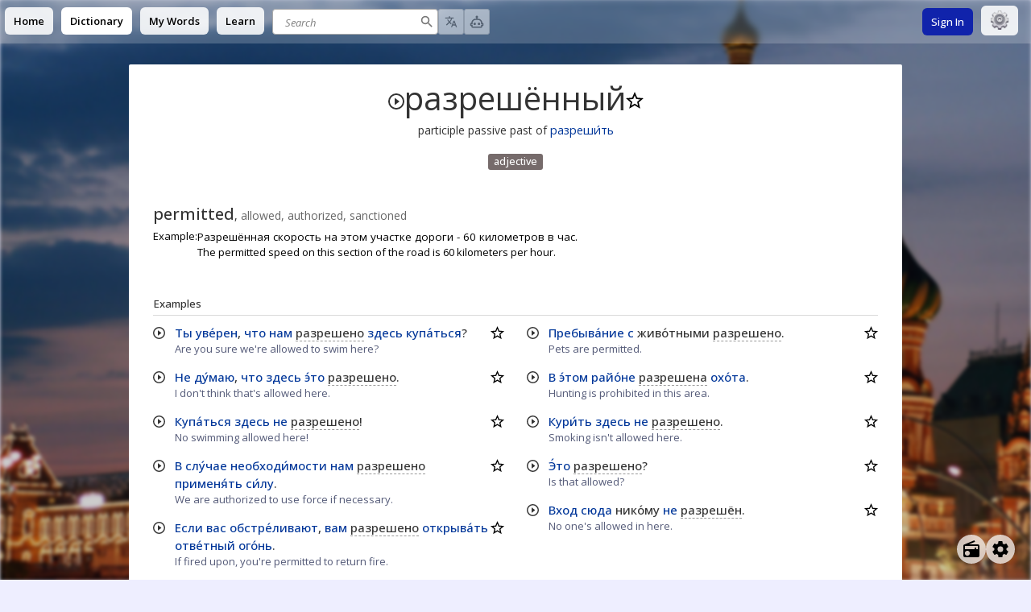

--- FILE ---
content_type: text/html; charset=utf-8
request_url: https://en.openrussian.org/ru/%D1%80%D0%B0%D0%B7%D1%80%D0%B5%D1%88%D1%91%D0%BD%D0%BD%D1%8B%D0%B9
body_size: 11661
content:
<!DOCTYPE html><html><head><meta charSet="utf-8"/><meta http-equiv="content-type" content="text/html; charset=utf-8"/><meta name="theme-color" content="#0039A6"/><meta name="viewport" content="width=device-width, initial-scale=1.0"/><title>разрешённый translation</title><meta name="description" content="Translation: permitted, allowed, authorized, sanctioned. Examples: Э&amp;#769;то разрешено? - Is that allowed? Э&amp;#769;то не разрешено. - That isn&#x27;t allowed. Нам разрешено быть здесь. - We have permission to be here. "/><meta name="keywords" content="разрешённый russian english translations dictionary declension conjugation"/><meta name="next-head-count" content="7"/><link rel="shortcut icon" href="/img/icon-192x192.png" type="image/png"/><link rel="stylesheet" type="text/css" href="https://stackpath.bootstrapcdn.com/font-awesome/4.7.0/css/font-awesome.min.css"/><link rel="search" type="application/opensearchdescription+xml" title="OpenRussian" href="/opensearch.xml"/><script src="https://rybbit.openrussian.org/api/script.js" data-site-id="3" defer=""></script><link rel="preconnect" href="https://fonts.gstatic.com" crossorigin /><link rel="preload" href="/_next/static/css/7d0f0f0f8fac0fe1.css" as="style"/><link rel="stylesheet" href="/_next/static/css/7d0f0f0f8fac0fe1.css" data-n-g=""/><link rel="preload" href="/_next/static/css/acee5a769d4b3aa1.css" as="style"/><link rel="stylesheet" href="/_next/static/css/acee5a769d4b3aa1.css" data-n-p=""/><noscript data-n-css=""></noscript><script defer="" nomodule="" src="/_next/static/chunks/polyfills-c67a75d1b6f99dc8.js"></script><script src="/_next/static/chunks/webpack-8fa1640cc84ba8fe.js" defer=""></script><script src="/_next/static/chunks/framework-2c79e2a64abdb08b.js" defer=""></script><script src="/_next/static/chunks/main-7477d36a73a3487c.js" defer=""></script><script src="/_next/static/chunks/pages/_app-721e5b5e7156aade.js" defer=""></script><script src="/_next/static/chunks/98-07e1b046ba0dcb65.js" defer=""></script><script src="/_next/static/chunks/266-c51ed428aba9394e.js" defer=""></script><script src="/_next/static/chunks/pages/ru/%5Bbare%5D-8235eea6ee214846.js" defer=""></script><script src="/_next/static/RlczW1Fl8CrSYkyvy-NE4/_buildManifest.js" defer=""></script><script src="/_next/static/RlczW1Fl8CrSYkyvy-NE4/_ssgManifest.js" defer=""></script><style data-href="https://fonts.googleapis.com/css?family=Open+Sans:400,500,600,400italic&subset=latin,cyrillic">@font-face{font-family:'Open Sans';font-style:italic;font-weight:400;font-stretch:normal;src:url(https://fonts.gstatic.com/l/font?kit=memQYaGs126MiZpBA-UFUIcVXSCEkx2cmqvXlWq8tWZ0Pw86hd0Rk8ZkWVQexg&skey=743457fe2cc29280&v=v44) format('woff')}@font-face{font-family:'Open Sans';font-style:normal;font-weight:400;font-stretch:normal;src:url(https://fonts.gstatic.com/l/font?kit=memSYaGs126MiZpBA-UvWbX2vVnXBbObj2OVZyOOSr4dVJWUgsjZ0B4kaVQ&skey=62c1cbfccc78b4b2&v=v44) format('woff')}@font-face{font-family:'Open Sans';font-style:normal;font-weight:500;font-stretch:normal;src:url(https://fonts.gstatic.com/l/font?kit=memSYaGs126MiZpBA-UvWbX2vVnXBbObj2OVZyOOSr4dVJWUgsjr0B4kaVQ&skey=62c1cbfccc78b4b2&v=v44) format('woff')}@font-face{font-family:'Open Sans';font-style:normal;font-weight:600;font-stretch:normal;src:url(https://fonts.gstatic.com/l/font?kit=memSYaGs126MiZpBA-UvWbX2vVnXBbObj2OVZyOOSr4dVJWUgsgH1x4kaVQ&skey=62c1cbfccc78b4b2&v=v44) format('woff')}@font-face{font-family:'Open Sans';font-style:italic;font-weight:400;font-stretch:100%;src:url(https://fonts.gstatic.com/l/font?kit=memQYaGs126MiZpBA-UFUIcVXSCEkx2cmqvXlWq8tWZ0Pw86hd0Rk8ZkWV0exoMUdjFXmSU_&skey=743457fe2cc29280&v=v44) format('woff');unicode-range:U+0460-052F,U+1C80-1C8A,U+20B4,U+2DE0-2DFF,U+A640-A69F,U+FE2E-FE2F}@font-face{font-family:'Open Sans';font-style:italic;font-weight:400;font-stretch:100%;src:url(https://fonts.gstatic.com/l/font?kit=memQYaGs126MiZpBA-UFUIcVXSCEkx2cmqvXlWq8tWZ0Pw86hd0Rk8ZkWVQexoMUdjFXmSU_&skey=743457fe2cc29280&v=v44) format('woff');unicode-range:U+0301,U+0400-045F,U+0490-0491,U+04B0-04B1,U+2116}@font-face{font-family:'Open Sans';font-style:italic;font-weight:400;font-stretch:100%;src:url(https://fonts.gstatic.com/l/font?kit=memQYaGs126MiZpBA-UFUIcVXSCEkx2cmqvXlWq8tWZ0Pw86hd0Rk8ZkWVwexoMUdjFXmSU_&skey=743457fe2cc29280&v=v44) format('woff');unicode-range:U+1F00-1FFF}@font-face{font-family:'Open Sans';font-style:italic;font-weight:400;font-stretch:100%;src:url(https://fonts.gstatic.com/l/font?kit=memQYaGs126MiZpBA-UFUIcVXSCEkx2cmqvXlWq8tWZ0Pw86hd0Rk8ZkWVMexoMUdjFXmSU_&skey=743457fe2cc29280&v=v44) format('woff');unicode-range:U+0370-0377,U+037A-037F,U+0384-038A,U+038C,U+038E-03A1,U+03A3-03FF}@font-face{font-family:'Open Sans';font-style:italic;font-weight:400;font-stretch:100%;src:url(https://fonts.gstatic.com/l/font?kit=memQYaGs126MiZpBA-UFUIcVXSCEkx2cmqvXlWq8tWZ0Pw86hd0Rk8ZkWVIexoMUdjFXmSU_&skey=743457fe2cc29280&v=v44) format('woff');unicode-range:U+0307-0308,U+0590-05FF,U+200C-2010,U+20AA,U+25CC,U+FB1D-FB4F}@font-face{font-family:'Open Sans';font-style:italic;font-weight:400;font-stretch:100%;src:url(https://fonts.gstatic.com/l/font?kit=memQYaGs126MiZpBA-UFUIcVXSCEkx2cmqvXlWq8tWZ0Pw86hd0Rk8ZkWSwexoMUdjFXmSU_&skey=743457fe2cc29280&v=v44) format('woff');unicode-range:U+0302-0303,U+0305,U+0307-0308,U+0310,U+0312,U+0315,U+031A,U+0326-0327,U+032C,U+032F-0330,U+0332-0333,U+0338,U+033A,U+0346,U+034D,U+0391-03A1,U+03A3-03A9,U+03B1-03C9,U+03D1,U+03D5-03D6,U+03F0-03F1,U+03F4-03F5,U+2016-2017,U+2034-2038,U+203C,U+2040,U+2043,U+2047,U+2050,U+2057,U+205F,U+2070-2071,U+2074-208E,U+2090-209C,U+20D0-20DC,U+20E1,U+20E5-20EF,U+2100-2112,U+2114-2115,U+2117-2121,U+2123-214F,U+2190,U+2192,U+2194-21AE,U+21B0-21E5,U+21F1-21F2,U+21F4-2211,U+2213-2214,U+2216-22FF,U+2308-230B,U+2310,U+2319,U+231C-2321,U+2336-237A,U+237C,U+2395,U+239B-23B7,U+23D0,U+23DC-23E1,U+2474-2475,U+25AF,U+25B3,U+25B7,U+25BD,U+25C1,U+25CA,U+25CC,U+25FB,U+266D-266F,U+27C0-27FF,U+2900-2AFF,U+2B0E-2B11,U+2B30-2B4C,U+2BFE,U+3030,U+FF5B,U+FF5D,U+1D400-1D7FF,U+1EE00-1EEFF}@font-face{font-family:'Open Sans';font-style:italic;font-weight:400;font-stretch:100%;src:url(https://fonts.gstatic.com/l/font?kit=memQYaGs126MiZpBA-UFUIcVXSCEkx2cmqvXlWq8tWZ0Pw86hd0Rk8ZkWT4exoMUdjFXmSU_&skey=743457fe2cc29280&v=v44) format('woff');unicode-range:U+0001-000C,U+000E-001F,U+007F-009F,U+20DD-20E0,U+20E2-20E4,U+2150-218F,U+2190,U+2192,U+2194-2199,U+21AF,U+21E6-21F0,U+21F3,U+2218-2219,U+2299,U+22C4-22C6,U+2300-243F,U+2440-244A,U+2460-24FF,U+25A0-27BF,U+2800-28FF,U+2921-2922,U+2981,U+29BF,U+29EB,U+2B00-2BFF,U+4DC0-4DFF,U+FFF9-FFFB,U+10140-1018E,U+10190-1019C,U+101A0,U+101D0-101FD,U+102E0-102FB,U+10E60-10E7E,U+1D2C0-1D2D3,U+1D2E0-1D37F,U+1F000-1F0FF,U+1F100-1F1AD,U+1F1E6-1F1FF,U+1F30D-1F30F,U+1F315,U+1F31C,U+1F31E,U+1F320-1F32C,U+1F336,U+1F378,U+1F37D,U+1F382,U+1F393-1F39F,U+1F3A7-1F3A8,U+1F3AC-1F3AF,U+1F3C2,U+1F3C4-1F3C6,U+1F3CA-1F3CE,U+1F3D4-1F3E0,U+1F3ED,U+1F3F1-1F3F3,U+1F3F5-1F3F7,U+1F408,U+1F415,U+1F41F,U+1F426,U+1F43F,U+1F441-1F442,U+1F444,U+1F446-1F449,U+1F44C-1F44E,U+1F453,U+1F46A,U+1F47D,U+1F4A3,U+1F4B0,U+1F4B3,U+1F4B9,U+1F4BB,U+1F4BF,U+1F4C8-1F4CB,U+1F4D6,U+1F4DA,U+1F4DF,U+1F4E3-1F4E6,U+1F4EA-1F4ED,U+1F4F7,U+1F4F9-1F4FB,U+1F4FD-1F4FE,U+1F503,U+1F507-1F50B,U+1F50D,U+1F512-1F513,U+1F53E-1F54A,U+1F54F-1F5FA,U+1F610,U+1F650-1F67F,U+1F687,U+1F68D,U+1F691,U+1F694,U+1F698,U+1F6AD,U+1F6B2,U+1F6B9-1F6BA,U+1F6BC,U+1F6C6-1F6CF,U+1F6D3-1F6D7,U+1F6E0-1F6EA,U+1F6F0-1F6F3,U+1F6F7-1F6FC,U+1F700-1F7FF,U+1F800-1F80B,U+1F810-1F847,U+1F850-1F859,U+1F860-1F887,U+1F890-1F8AD,U+1F8B0-1F8BB,U+1F8C0-1F8C1,U+1F900-1F90B,U+1F93B,U+1F946,U+1F984,U+1F996,U+1F9E9,U+1FA00-1FA6F,U+1FA70-1FA7C,U+1FA80-1FA89,U+1FA8F-1FAC6,U+1FACE-1FADC,U+1FADF-1FAE9,U+1FAF0-1FAF8,U+1FB00-1FBFF}@font-face{font-family:'Open Sans';font-style:italic;font-weight:400;font-stretch:100%;src:url(https://fonts.gstatic.com/l/font?kit=memQYaGs126MiZpBA-UFUIcVXSCEkx2cmqvXlWq8tWZ0Pw86hd0Rk8ZkWV8exoMUdjFXmSU_&skey=743457fe2cc29280&v=v44) format('woff');unicode-range:U+0102-0103,U+0110-0111,U+0128-0129,U+0168-0169,U+01A0-01A1,U+01AF-01B0,U+0300-0301,U+0303-0304,U+0308-0309,U+0323,U+0329,U+1EA0-1EF9,U+20AB}@font-face{font-family:'Open Sans';font-style:italic;font-weight:400;font-stretch:100%;src:url(https://fonts.gstatic.com/l/font?kit=memQYaGs126MiZpBA-UFUIcVXSCEkx2cmqvXlWq8tWZ0Pw86hd0Rk8ZkWV4exoMUdjFXmSU_&skey=743457fe2cc29280&v=v44) format('woff');unicode-range:U+0100-02BA,U+02BD-02C5,U+02C7-02CC,U+02CE-02D7,U+02DD-02FF,U+0304,U+0308,U+0329,U+1D00-1DBF,U+1E00-1E9F,U+1EF2-1EFF,U+2020,U+20A0-20AB,U+20AD-20C0,U+2113,U+2C60-2C7F,U+A720-A7FF}@font-face{font-family:'Open Sans';font-style:italic;font-weight:400;font-stretch:100%;src:url(https://fonts.gstatic.com/l/font?kit=memQYaGs126MiZpBA-UFUIcVXSCEkx2cmqvXlWq8tWZ0Pw86hd0Rk8ZkWVAexoMUdjFXmQ&skey=743457fe2cc29280&v=v44) format('woff');unicode-range:U+0000-00FF,U+0131,U+0152-0153,U+02BB-02BC,U+02C6,U+02DA,U+02DC,U+0304,U+0308,U+0329,U+2000-206F,U+20AC,U+2122,U+2191,U+2193,U+2212,U+2215,U+FEFF,U+FFFD}@font-face{font-family:'Open Sans';font-style:normal;font-weight:400;font-stretch:100%;src:url(https://fonts.gstatic.com/s/opensans/v44/memvYaGs126MiZpBA-UvWbX2vVnXBbObj2OVTSKmu0SC55K5gw.woff2) format('woff2');unicode-range:U+0460-052F,U+1C80-1C8A,U+20B4,U+2DE0-2DFF,U+A640-A69F,U+FE2E-FE2F}@font-face{font-family:'Open Sans';font-style:normal;font-weight:400;font-stretch:100%;src:url(https://fonts.gstatic.com/s/opensans/v44/memvYaGs126MiZpBA-UvWbX2vVnXBbObj2OVTSumu0SC55K5gw.woff2) format('woff2');unicode-range:U+0301,U+0400-045F,U+0490-0491,U+04B0-04B1,U+2116}@font-face{font-family:'Open Sans';font-style:normal;font-weight:400;font-stretch:100%;src:url(https://fonts.gstatic.com/s/opensans/v44/memvYaGs126MiZpBA-UvWbX2vVnXBbObj2OVTSOmu0SC55K5gw.woff2) format('woff2');unicode-range:U+1F00-1FFF}@font-face{font-family:'Open Sans';font-style:normal;font-weight:400;font-stretch:100%;src:url(https://fonts.gstatic.com/s/opensans/v44/memvYaGs126MiZpBA-UvWbX2vVnXBbObj2OVTSymu0SC55K5gw.woff2) format('woff2');unicode-range:U+0370-0377,U+037A-037F,U+0384-038A,U+038C,U+038E-03A1,U+03A3-03FF}@font-face{font-family:'Open Sans';font-style:normal;font-weight:400;font-stretch:100%;src:url(https://fonts.gstatic.com/s/opensans/v44/memvYaGs126MiZpBA-UvWbX2vVnXBbObj2OVTS2mu0SC55K5gw.woff2) format('woff2');unicode-range:U+0307-0308,U+0590-05FF,U+200C-2010,U+20AA,U+25CC,U+FB1D-FB4F}@font-face{font-family:'Open Sans';font-style:normal;font-weight:400;font-stretch:100%;src:url(https://fonts.gstatic.com/s/opensans/v44/memvYaGs126MiZpBA-UvWbX2vVnXBbObj2OVTVOmu0SC55K5gw.woff2) format('woff2');unicode-range:U+0302-0303,U+0305,U+0307-0308,U+0310,U+0312,U+0315,U+031A,U+0326-0327,U+032C,U+032F-0330,U+0332-0333,U+0338,U+033A,U+0346,U+034D,U+0391-03A1,U+03A3-03A9,U+03B1-03C9,U+03D1,U+03D5-03D6,U+03F0-03F1,U+03F4-03F5,U+2016-2017,U+2034-2038,U+203C,U+2040,U+2043,U+2047,U+2050,U+2057,U+205F,U+2070-2071,U+2074-208E,U+2090-209C,U+20D0-20DC,U+20E1,U+20E5-20EF,U+2100-2112,U+2114-2115,U+2117-2121,U+2123-214F,U+2190,U+2192,U+2194-21AE,U+21B0-21E5,U+21F1-21F2,U+21F4-2211,U+2213-2214,U+2216-22FF,U+2308-230B,U+2310,U+2319,U+231C-2321,U+2336-237A,U+237C,U+2395,U+239B-23B7,U+23D0,U+23DC-23E1,U+2474-2475,U+25AF,U+25B3,U+25B7,U+25BD,U+25C1,U+25CA,U+25CC,U+25FB,U+266D-266F,U+27C0-27FF,U+2900-2AFF,U+2B0E-2B11,U+2B30-2B4C,U+2BFE,U+3030,U+FF5B,U+FF5D,U+1D400-1D7FF,U+1EE00-1EEFF}@font-face{font-family:'Open Sans';font-style:normal;font-weight:400;font-stretch:100%;src:url(https://fonts.gstatic.com/s/opensans/v44/memvYaGs126MiZpBA-UvWbX2vVnXBbObj2OVTUGmu0SC55K5gw.woff2) format('woff2');unicode-range:U+0001-000C,U+000E-001F,U+007F-009F,U+20DD-20E0,U+20E2-20E4,U+2150-218F,U+2190,U+2192,U+2194-2199,U+21AF,U+21E6-21F0,U+21F3,U+2218-2219,U+2299,U+22C4-22C6,U+2300-243F,U+2440-244A,U+2460-24FF,U+25A0-27BF,U+2800-28FF,U+2921-2922,U+2981,U+29BF,U+29EB,U+2B00-2BFF,U+4DC0-4DFF,U+FFF9-FFFB,U+10140-1018E,U+10190-1019C,U+101A0,U+101D0-101FD,U+102E0-102FB,U+10E60-10E7E,U+1D2C0-1D2D3,U+1D2E0-1D37F,U+1F000-1F0FF,U+1F100-1F1AD,U+1F1E6-1F1FF,U+1F30D-1F30F,U+1F315,U+1F31C,U+1F31E,U+1F320-1F32C,U+1F336,U+1F378,U+1F37D,U+1F382,U+1F393-1F39F,U+1F3A7-1F3A8,U+1F3AC-1F3AF,U+1F3C2,U+1F3C4-1F3C6,U+1F3CA-1F3CE,U+1F3D4-1F3E0,U+1F3ED,U+1F3F1-1F3F3,U+1F3F5-1F3F7,U+1F408,U+1F415,U+1F41F,U+1F426,U+1F43F,U+1F441-1F442,U+1F444,U+1F446-1F449,U+1F44C-1F44E,U+1F453,U+1F46A,U+1F47D,U+1F4A3,U+1F4B0,U+1F4B3,U+1F4B9,U+1F4BB,U+1F4BF,U+1F4C8-1F4CB,U+1F4D6,U+1F4DA,U+1F4DF,U+1F4E3-1F4E6,U+1F4EA-1F4ED,U+1F4F7,U+1F4F9-1F4FB,U+1F4FD-1F4FE,U+1F503,U+1F507-1F50B,U+1F50D,U+1F512-1F513,U+1F53E-1F54A,U+1F54F-1F5FA,U+1F610,U+1F650-1F67F,U+1F687,U+1F68D,U+1F691,U+1F694,U+1F698,U+1F6AD,U+1F6B2,U+1F6B9-1F6BA,U+1F6BC,U+1F6C6-1F6CF,U+1F6D3-1F6D7,U+1F6E0-1F6EA,U+1F6F0-1F6F3,U+1F6F7-1F6FC,U+1F700-1F7FF,U+1F800-1F80B,U+1F810-1F847,U+1F850-1F859,U+1F860-1F887,U+1F890-1F8AD,U+1F8B0-1F8BB,U+1F8C0-1F8C1,U+1F900-1F90B,U+1F93B,U+1F946,U+1F984,U+1F996,U+1F9E9,U+1FA00-1FA6F,U+1FA70-1FA7C,U+1FA80-1FA89,U+1FA8F-1FAC6,U+1FACE-1FADC,U+1FADF-1FAE9,U+1FAF0-1FAF8,U+1FB00-1FBFF}@font-face{font-family:'Open Sans';font-style:normal;font-weight:400;font-stretch:100%;src:url(https://fonts.gstatic.com/s/opensans/v44/memvYaGs126MiZpBA-UvWbX2vVnXBbObj2OVTSCmu0SC55K5gw.woff2) format('woff2');unicode-range:U+0102-0103,U+0110-0111,U+0128-0129,U+0168-0169,U+01A0-01A1,U+01AF-01B0,U+0300-0301,U+0303-0304,U+0308-0309,U+0323,U+0329,U+1EA0-1EF9,U+20AB}@font-face{font-family:'Open Sans';font-style:normal;font-weight:400;font-stretch:100%;src:url(https://fonts.gstatic.com/s/opensans/v44/memvYaGs126MiZpBA-UvWbX2vVnXBbObj2OVTSGmu0SC55K5gw.woff2) format('woff2');unicode-range:U+0100-02BA,U+02BD-02C5,U+02C7-02CC,U+02CE-02D7,U+02DD-02FF,U+0304,U+0308,U+0329,U+1D00-1DBF,U+1E00-1E9F,U+1EF2-1EFF,U+2020,U+20A0-20AB,U+20AD-20C0,U+2113,U+2C60-2C7F,U+A720-A7FF}@font-face{font-family:'Open Sans';font-style:normal;font-weight:400;font-stretch:100%;src:url(https://fonts.gstatic.com/s/opensans/v44/memvYaGs126MiZpBA-UvWbX2vVnXBbObj2OVTS-mu0SC55I.woff2) format('woff2');unicode-range:U+0000-00FF,U+0131,U+0152-0153,U+02BB-02BC,U+02C6,U+02DA,U+02DC,U+0304,U+0308,U+0329,U+2000-206F,U+20AC,U+2122,U+2191,U+2193,U+2212,U+2215,U+FEFF,U+FFFD}@font-face{font-family:'Open Sans';font-style:normal;font-weight:500;font-stretch:100%;src:url(https://fonts.gstatic.com/s/opensans/v44/memvYaGs126MiZpBA-UvWbX2vVnXBbObj2OVTSKmu0SC55K5gw.woff2) format('woff2');unicode-range:U+0460-052F,U+1C80-1C8A,U+20B4,U+2DE0-2DFF,U+A640-A69F,U+FE2E-FE2F}@font-face{font-family:'Open Sans';font-style:normal;font-weight:500;font-stretch:100%;src:url(https://fonts.gstatic.com/s/opensans/v44/memvYaGs126MiZpBA-UvWbX2vVnXBbObj2OVTSumu0SC55K5gw.woff2) format('woff2');unicode-range:U+0301,U+0400-045F,U+0490-0491,U+04B0-04B1,U+2116}@font-face{font-family:'Open Sans';font-style:normal;font-weight:500;font-stretch:100%;src:url(https://fonts.gstatic.com/s/opensans/v44/memvYaGs126MiZpBA-UvWbX2vVnXBbObj2OVTSOmu0SC55K5gw.woff2) format('woff2');unicode-range:U+1F00-1FFF}@font-face{font-family:'Open Sans';font-style:normal;font-weight:500;font-stretch:100%;src:url(https://fonts.gstatic.com/s/opensans/v44/memvYaGs126MiZpBA-UvWbX2vVnXBbObj2OVTSymu0SC55K5gw.woff2) format('woff2');unicode-range:U+0370-0377,U+037A-037F,U+0384-038A,U+038C,U+038E-03A1,U+03A3-03FF}@font-face{font-family:'Open Sans';font-style:normal;font-weight:500;font-stretch:100%;src:url(https://fonts.gstatic.com/s/opensans/v44/memvYaGs126MiZpBA-UvWbX2vVnXBbObj2OVTS2mu0SC55K5gw.woff2) format('woff2');unicode-range:U+0307-0308,U+0590-05FF,U+200C-2010,U+20AA,U+25CC,U+FB1D-FB4F}@font-face{font-family:'Open Sans';font-style:normal;font-weight:500;font-stretch:100%;src:url(https://fonts.gstatic.com/s/opensans/v44/memvYaGs126MiZpBA-UvWbX2vVnXBbObj2OVTVOmu0SC55K5gw.woff2) format('woff2');unicode-range:U+0302-0303,U+0305,U+0307-0308,U+0310,U+0312,U+0315,U+031A,U+0326-0327,U+032C,U+032F-0330,U+0332-0333,U+0338,U+033A,U+0346,U+034D,U+0391-03A1,U+03A3-03A9,U+03B1-03C9,U+03D1,U+03D5-03D6,U+03F0-03F1,U+03F4-03F5,U+2016-2017,U+2034-2038,U+203C,U+2040,U+2043,U+2047,U+2050,U+2057,U+205F,U+2070-2071,U+2074-208E,U+2090-209C,U+20D0-20DC,U+20E1,U+20E5-20EF,U+2100-2112,U+2114-2115,U+2117-2121,U+2123-214F,U+2190,U+2192,U+2194-21AE,U+21B0-21E5,U+21F1-21F2,U+21F4-2211,U+2213-2214,U+2216-22FF,U+2308-230B,U+2310,U+2319,U+231C-2321,U+2336-237A,U+237C,U+2395,U+239B-23B7,U+23D0,U+23DC-23E1,U+2474-2475,U+25AF,U+25B3,U+25B7,U+25BD,U+25C1,U+25CA,U+25CC,U+25FB,U+266D-266F,U+27C0-27FF,U+2900-2AFF,U+2B0E-2B11,U+2B30-2B4C,U+2BFE,U+3030,U+FF5B,U+FF5D,U+1D400-1D7FF,U+1EE00-1EEFF}@font-face{font-family:'Open Sans';font-style:normal;font-weight:500;font-stretch:100%;src:url(https://fonts.gstatic.com/s/opensans/v44/memvYaGs126MiZpBA-UvWbX2vVnXBbObj2OVTUGmu0SC55K5gw.woff2) format('woff2');unicode-range:U+0001-000C,U+000E-001F,U+007F-009F,U+20DD-20E0,U+20E2-20E4,U+2150-218F,U+2190,U+2192,U+2194-2199,U+21AF,U+21E6-21F0,U+21F3,U+2218-2219,U+2299,U+22C4-22C6,U+2300-243F,U+2440-244A,U+2460-24FF,U+25A0-27BF,U+2800-28FF,U+2921-2922,U+2981,U+29BF,U+29EB,U+2B00-2BFF,U+4DC0-4DFF,U+FFF9-FFFB,U+10140-1018E,U+10190-1019C,U+101A0,U+101D0-101FD,U+102E0-102FB,U+10E60-10E7E,U+1D2C0-1D2D3,U+1D2E0-1D37F,U+1F000-1F0FF,U+1F100-1F1AD,U+1F1E6-1F1FF,U+1F30D-1F30F,U+1F315,U+1F31C,U+1F31E,U+1F320-1F32C,U+1F336,U+1F378,U+1F37D,U+1F382,U+1F393-1F39F,U+1F3A7-1F3A8,U+1F3AC-1F3AF,U+1F3C2,U+1F3C4-1F3C6,U+1F3CA-1F3CE,U+1F3D4-1F3E0,U+1F3ED,U+1F3F1-1F3F3,U+1F3F5-1F3F7,U+1F408,U+1F415,U+1F41F,U+1F426,U+1F43F,U+1F441-1F442,U+1F444,U+1F446-1F449,U+1F44C-1F44E,U+1F453,U+1F46A,U+1F47D,U+1F4A3,U+1F4B0,U+1F4B3,U+1F4B9,U+1F4BB,U+1F4BF,U+1F4C8-1F4CB,U+1F4D6,U+1F4DA,U+1F4DF,U+1F4E3-1F4E6,U+1F4EA-1F4ED,U+1F4F7,U+1F4F9-1F4FB,U+1F4FD-1F4FE,U+1F503,U+1F507-1F50B,U+1F50D,U+1F512-1F513,U+1F53E-1F54A,U+1F54F-1F5FA,U+1F610,U+1F650-1F67F,U+1F687,U+1F68D,U+1F691,U+1F694,U+1F698,U+1F6AD,U+1F6B2,U+1F6B9-1F6BA,U+1F6BC,U+1F6C6-1F6CF,U+1F6D3-1F6D7,U+1F6E0-1F6EA,U+1F6F0-1F6F3,U+1F6F7-1F6FC,U+1F700-1F7FF,U+1F800-1F80B,U+1F810-1F847,U+1F850-1F859,U+1F860-1F887,U+1F890-1F8AD,U+1F8B0-1F8BB,U+1F8C0-1F8C1,U+1F900-1F90B,U+1F93B,U+1F946,U+1F984,U+1F996,U+1F9E9,U+1FA00-1FA6F,U+1FA70-1FA7C,U+1FA80-1FA89,U+1FA8F-1FAC6,U+1FACE-1FADC,U+1FADF-1FAE9,U+1FAF0-1FAF8,U+1FB00-1FBFF}@font-face{font-family:'Open Sans';font-style:normal;font-weight:500;font-stretch:100%;src:url(https://fonts.gstatic.com/s/opensans/v44/memvYaGs126MiZpBA-UvWbX2vVnXBbObj2OVTSCmu0SC55K5gw.woff2) format('woff2');unicode-range:U+0102-0103,U+0110-0111,U+0128-0129,U+0168-0169,U+01A0-01A1,U+01AF-01B0,U+0300-0301,U+0303-0304,U+0308-0309,U+0323,U+0329,U+1EA0-1EF9,U+20AB}@font-face{font-family:'Open Sans';font-style:normal;font-weight:500;font-stretch:100%;src:url(https://fonts.gstatic.com/s/opensans/v44/memvYaGs126MiZpBA-UvWbX2vVnXBbObj2OVTSGmu0SC55K5gw.woff2) format('woff2');unicode-range:U+0100-02BA,U+02BD-02C5,U+02C7-02CC,U+02CE-02D7,U+02DD-02FF,U+0304,U+0308,U+0329,U+1D00-1DBF,U+1E00-1E9F,U+1EF2-1EFF,U+2020,U+20A0-20AB,U+20AD-20C0,U+2113,U+2C60-2C7F,U+A720-A7FF}@font-face{font-family:'Open Sans';font-style:normal;font-weight:500;font-stretch:100%;src:url(https://fonts.gstatic.com/s/opensans/v44/memvYaGs126MiZpBA-UvWbX2vVnXBbObj2OVTS-mu0SC55I.woff2) format('woff2');unicode-range:U+0000-00FF,U+0131,U+0152-0153,U+02BB-02BC,U+02C6,U+02DA,U+02DC,U+0304,U+0308,U+0329,U+2000-206F,U+20AC,U+2122,U+2191,U+2193,U+2212,U+2215,U+FEFF,U+FFFD}@font-face{font-family:'Open Sans';font-style:normal;font-weight:600;font-stretch:100%;src:url(https://fonts.gstatic.com/s/opensans/v44/memvYaGs126MiZpBA-UvWbX2vVnXBbObj2OVTSKmu0SC55K5gw.woff2) format('woff2');unicode-range:U+0460-052F,U+1C80-1C8A,U+20B4,U+2DE0-2DFF,U+A640-A69F,U+FE2E-FE2F}@font-face{font-family:'Open Sans';font-style:normal;font-weight:600;font-stretch:100%;src:url(https://fonts.gstatic.com/s/opensans/v44/memvYaGs126MiZpBA-UvWbX2vVnXBbObj2OVTSumu0SC55K5gw.woff2) format('woff2');unicode-range:U+0301,U+0400-045F,U+0490-0491,U+04B0-04B1,U+2116}@font-face{font-family:'Open Sans';font-style:normal;font-weight:600;font-stretch:100%;src:url(https://fonts.gstatic.com/s/opensans/v44/memvYaGs126MiZpBA-UvWbX2vVnXBbObj2OVTSOmu0SC55K5gw.woff2) format('woff2');unicode-range:U+1F00-1FFF}@font-face{font-family:'Open Sans';font-style:normal;font-weight:600;font-stretch:100%;src:url(https://fonts.gstatic.com/s/opensans/v44/memvYaGs126MiZpBA-UvWbX2vVnXBbObj2OVTSymu0SC55K5gw.woff2) format('woff2');unicode-range:U+0370-0377,U+037A-037F,U+0384-038A,U+038C,U+038E-03A1,U+03A3-03FF}@font-face{font-family:'Open Sans';font-style:normal;font-weight:600;font-stretch:100%;src:url(https://fonts.gstatic.com/s/opensans/v44/memvYaGs126MiZpBA-UvWbX2vVnXBbObj2OVTS2mu0SC55K5gw.woff2) format('woff2');unicode-range:U+0307-0308,U+0590-05FF,U+200C-2010,U+20AA,U+25CC,U+FB1D-FB4F}@font-face{font-family:'Open Sans';font-style:normal;font-weight:600;font-stretch:100%;src:url(https://fonts.gstatic.com/s/opensans/v44/memvYaGs126MiZpBA-UvWbX2vVnXBbObj2OVTVOmu0SC55K5gw.woff2) format('woff2');unicode-range:U+0302-0303,U+0305,U+0307-0308,U+0310,U+0312,U+0315,U+031A,U+0326-0327,U+032C,U+032F-0330,U+0332-0333,U+0338,U+033A,U+0346,U+034D,U+0391-03A1,U+03A3-03A9,U+03B1-03C9,U+03D1,U+03D5-03D6,U+03F0-03F1,U+03F4-03F5,U+2016-2017,U+2034-2038,U+203C,U+2040,U+2043,U+2047,U+2050,U+2057,U+205F,U+2070-2071,U+2074-208E,U+2090-209C,U+20D0-20DC,U+20E1,U+20E5-20EF,U+2100-2112,U+2114-2115,U+2117-2121,U+2123-214F,U+2190,U+2192,U+2194-21AE,U+21B0-21E5,U+21F1-21F2,U+21F4-2211,U+2213-2214,U+2216-22FF,U+2308-230B,U+2310,U+2319,U+231C-2321,U+2336-237A,U+237C,U+2395,U+239B-23B7,U+23D0,U+23DC-23E1,U+2474-2475,U+25AF,U+25B3,U+25B7,U+25BD,U+25C1,U+25CA,U+25CC,U+25FB,U+266D-266F,U+27C0-27FF,U+2900-2AFF,U+2B0E-2B11,U+2B30-2B4C,U+2BFE,U+3030,U+FF5B,U+FF5D,U+1D400-1D7FF,U+1EE00-1EEFF}@font-face{font-family:'Open Sans';font-style:normal;font-weight:600;font-stretch:100%;src:url(https://fonts.gstatic.com/s/opensans/v44/memvYaGs126MiZpBA-UvWbX2vVnXBbObj2OVTUGmu0SC55K5gw.woff2) format('woff2');unicode-range:U+0001-000C,U+000E-001F,U+007F-009F,U+20DD-20E0,U+20E2-20E4,U+2150-218F,U+2190,U+2192,U+2194-2199,U+21AF,U+21E6-21F0,U+21F3,U+2218-2219,U+2299,U+22C4-22C6,U+2300-243F,U+2440-244A,U+2460-24FF,U+25A0-27BF,U+2800-28FF,U+2921-2922,U+2981,U+29BF,U+29EB,U+2B00-2BFF,U+4DC0-4DFF,U+FFF9-FFFB,U+10140-1018E,U+10190-1019C,U+101A0,U+101D0-101FD,U+102E0-102FB,U+10E60-10E7E,U+1D2C0-1D2D3,U+1D2E0-1D37F,U+1F000-1F0FF,U+1F100-1F1AD,U+1F1E6-1F1FF,U+1F30D-1F30F,U+1F315,U+1F31C,U+1F31E,U+1F320-1F32C,U+1F336,U+1F378,U+1F37D,U+1F382,U+1F393-1F39F,U+1F3A7-1F3A8,U+1F3AC-1F3AF,U+1F3C2,U+1F3C4-1F3C6,U+1F3CA-1F3CE,U+1F3D4-1F3E0,U+1F3ED,U+1F3F1-1F3F3,U+1F3F5-1F3F7,U+1F408,U+1F415,U+1F41F,U+1F426,U+1F43F,U+1F441-1F442,U+1F444,U+1F446-1F449,U+1F44C-1F44E,U+1F453,U+1F46A,U+1F47D,U+1F4A3,U+1F4B0,U+1F4B3,U+1F4B9,U+1F4BB,U+1F4BF,U+1F4C8-1F4CB,U+1F4D6,U+1F4DA,U+1F4DF,U+1F4E3-1F4E6,U+1F4EA-1F4ED,U+1F4F7,U+1F4F9-1F4FB,U+1F4FD-1F4FE,U+1F503,U+1F507-1F50B,U+1F50D,U+1F512-1F513,U+1F53E-1F54A,U+1F54F-1F5FA,U+1F610,U+1F650-1F67F,U+1F687,U+1F68D,U+1F691,U+1F694,U+1F698,U+1F6AD,U+1F6B2,U+1F6B9-1F6BA,U+1F6BC,U+1F6C6-1F6CF,U+1F6D3-1F6D7,U+1F6E0-1F6EA,U+1F6F0-1F6F3,U+1F6F7-1F6FC,U+1F700-1F7FF,U+1F800-1F80B,U+1F810-1F847,U+1F850-1F859,U+1F860-1F887,U+1F890-1F8AD,U+1F8B0-1F8BB,U+1F8C0-1F8C1,U+1F900-1F90B,U+1F93B,U+1F946,U+1F984,U+1F996,U+1F9E9,U+1FA00-1FA6F,U+1FA70-1FA7C,U+1FA80-1FA89,U+1FA8F-1FAC6,U+1FACE-1FADC,U+1FADF-1FAE9,U+1FAF0-1FAF8,U+1FB00-1FBFF}@font-face{font-family:'Open Sans';font-style:normal;font-weight:600;font-stretch:100%;src:url(https://fonts.gstatic.com/s/opensans/v44/memvYaGs126MiZpBA-UvWbX2vVnXBbObj2OVTSCmu0SC55K5gw.woff2) format('woff2');unicode-range:U+0102-0103,U+0110-0111,U+0128-0129,U+0168-0169,U+01A0-01A1,U+01AF-01B0,U+0300-0301,U+0303-0304,U+0308-0309,U+0323,U+0329,U+1EA0-1EF9,U+20AB}@font-face{font-family:'Open Sans';font-style:normal;font-weight:600;font-stretch:100%;src:url(https://fonts.gstatic.com/s/opensans/v44/memvYaGs126MiZpBA-UvWbX2vVnXBbObj2OVTSGmu0SC55K5gw.woff2) format('woff2');unicode-range:U+0100-02BA,U+02BD-02C5,U+02C7-02CC,U+02CE-02D7,U+02DD-02FF,U+0304,U+0308,U+0329,U+1D00-1DBF,U+1E00-1E9F,U+1EF2-1EFF,U+2020,U+20A0-20AB,U+20AD-20C0,U+2113,U+2C60-2C7F,U+A720-A7FF}@font-face{font-family:'Open Sans';font-style:normal;font-weight:600;font-stretch:100%;src:url(https://fonts.gstatic.com/s/opensans/v44/memvYaGs126MiZpBA-UvWbX2vVnXBbObj2OVTS-mu0SC55I.woff2) format('woff2');unicode-range:U+0000-00FF,U+0131,U+0152-0153,U+02BB-02BC,U+02C6,U+02DA,U+02DC,U+0304,U+0308,U+0329,U+2000-206F,U+20AC,U+2122,U+2191,U+2193,U+2212,U+2215,U+FEFF,U+FFFD}</style></head><body class=""><script src="https://cdn.paddle.com/paddle/paddle.js"></script><div id="__next"><header class="desktop"><div><a class="branding2" href="/"><div class="img"><img class="normal" src="/img/polandball-russia.png"/><img class="funny" src="/img/polandball-russia-funny.png"/></div><div><div class="name">OpenRussian.org</div><div class="motto"><span class="tl">Russian Dictionary</span><span class="ru">Русский Словарь</span></div></div></a></div><div class="mid"><nav><a class="" href="/"><span>Home</span></a><a class=" active" href="/list/all"><span>Dictionary</span></a><a class="" href="/mywords"><span>My Words</span></a><a class="learn" href="/learn?method=flashcard"><span>Learn</span></a></nav><div class="search-box"><div class="input-row"><div class="input"><input name="search" type="text" autoComplete="off" spellcheck="false" placeholder="Search" value=""/><svg viewBox="2 2 20 20" class="icon2 search"><path d="M9.5,3A6.5,6.5 0 0,1 16,9.5C16,11.11 15.41,12.59 14.44,13.73L14.71,14H15.5L20.5,19L19,20.5L14,15.5V14.71L13.73,14.44C12.59,15.41 11.11,16 9.5,16A6.5,6.5 0 0,1 3,9.5A6.5,6.5 0 0,1 9.5,3M9.5,5C7,5 5,7 5,9.5C5,12 7,14 9.5,14C12,14 14,12 14,9.5C14,7 12,5 9.5,5Z"></path></svg></div><button type="button" class="google-translate" title="Google Translate" disabled=""><svg viewBox="0 0 24 24" class="icon2 system translate" alt="Translate"><path d="M12.87,15.07L10.33,12.56L10.36,12.53C12.1,10.59 13.34,8.36 14.07,6H17V4H10V2H8V4H1V6H12.17C11.5,7.92 10.44,9.75 9,11.35C8.07,10.32 7.3,9.19 6.69,8H4.69C5.42,9.63 6.42,11.17 7.67,12.56L2.58,17.58L4,19L9,14L12.11,17.11L12.87,15.07M18.5,10H16.5L12,22H14L15.12,19H19.87L21,22H23L18.5,10M15.88,17L17.5,12.67L19.12,17H15.88Z"></path></svg></button><button type="button" class="chatgpt" title="AI" disabled=""><svg viewBox="0 0 24 24" class="icon2 system ai"><path d="M17.5 15.5C17.5 16.61 16.61 17.5 15.5 17.5S13.5 16.61 13.5 15.5 14.4 13.5 15.5 13.5 17.5 14.4 17.5 15.5M8.5 13.5C7.4 13.5 6.5 14.4 6.5 15.5S7.4 17.5 8.5 17.5 10.5 16.61 10.5 15.5 9.61 13.5 8.5 13.5M23 15V18C23 18.55 22.55 19 22 19H21V20C21 21.11 20.11 22 19 22H5C3.9 22 3 21.11 3 20V19H2C1.45 19 1 18.55 1 18V15C1 14.45 1.45 14 2 14H3C3 10.13 6.13 7 10 7H11V5.73C10.4 5.39 10 4.74 10 4C10 2.9 10.9 2 12 2S14 2.9 14 4C14 4.74 13.6 5.39 13 5.73V7H14C17.87 7 21 10.13 21 14H22C22.55 14 23 14.45 23 15M21 16H19V14C19 11.24 16.76 9 14 9H10C7.24 9 5 11.24 5 14V16H3V17H5V20H19V17H21V16Z"></path></svg></button></div></div></div><nav><div class="account"><button class="sign-in button button__emphasized">Sign In</button><span class="main-nav-link-container"><a class="main-nav-link" href="/profile"><img src="/img/icons/gear-108x108.png"/><span>Settings</span></a></span></div></nav></header><header class="mobile"><div class="nav"><span class="main-nav-link-container"><a class="main-nav-link" href="/"><img src="/img/icons/dictionary-48x48.png"/>Dictionary</a></span><span class="main-nav-link-container"><a class="main-nav-link" href="/learn?method=flashcard"><img src="/img/icons/learn-48x48.png"/>Learn</a></span><span class="main-nav-link-container"><a class="main-nav-link" href="/media/radio"><img src="/img/icons/media-160x160.png"/>Media</a></span><span class="main-nav-link-container"><a class="main-nav-link" href="/profile"><img src="/img/icons/gear-108x108.png"/><span>Settings</span></a></span></div></header><div class="global-search search"><div class="search-box"><div class="input-row"><div class="input"><input name="search" type="text" autoComplete="off" spellcheck="false" placeholder="Search" value=""/><svg viewBox="2 2 20 20" class="icon2 search"><path d="M9.5,3A6.5,6.5 0 0,1 16,9.5C16,11.11 15.41,12.59 14.44,13.73L14.71,14H15.5L20.5,19L19,20.5L14,15.5V14.71L13.73,14.44C12.59,15.41 11.11,16 9.5,16A6.5,6.5 0 0,1 3,9.5A6.5,6.5 0 0,1 9.5,3M9.5,5C7,5 5,7 5,9.5C5,12 7,14 9.5,14C12,14 14,12 14,9.5C14,7 12,5 9.5,5Z"></path></svg></div><button type="button" class="google-translate" title="Google Translate" disabled=""><svg viewBox="0 0 24 24" class="icon2 system translate" alt="Translate"><path d="M12.87,15.07L10.33,12.56L10.36,12.53C12.1,10.59 13.34,8.36 14.07,6H17V4H10V2H8V4H1V6H12.17C11.5,7.92 10.44,9.75 9,11.35C8.07,10.32 7.3,9.19 6.69,8H4.69C5.42,9.63 6.42,11.17 7.67,12.56L2.58,17.58L4,19L9,14L12.11,17.11L12.87,15.07M18.5,10H16.5L12,22H14L15.12,19H19.87L21,22H23L18.5,10M15.88,17L17.5,12.67L19.12,17H15.88Z"></path></svg></button><button type="button" class="chatgpt" title="AI" disabled=""><svg viewBox="0 0 24 24" class="icon2 system ai"><path d="M17.5 15.5C17.5 16.61 16.61 17.5 15.5 17.5S13.5 16.61 13.5 15.5 14.4 13.5 15.5 13.5 17.5 14.4 17.5 15.5M8.5 13.5C7.4 13.5 6.5 14.4 6.5 15.5S7.4 17.5 8.5 17.5 10.5 16.61 10.5 15.5 9.61 13.5 8.5 13.5M23 15V18C23 18.55 22.55 19 22 19H21V20C21 21.11 20.11 22 19 22H5C3.9 22 3 21.11 3 20V19H2C1.45 19 1 18.55 1 18V15C1 14.45 1.45 14 2 14H3C3 10.13 6.13 7 10 7H11V5.73C10.4 5.39 10 4.74 10 4C10 2.9 10.9 2 12 2S14 2.9 14 4C14 4.74 13.6 5.39 13 5.73V7H14C17.87 7 21 10.13 21 14H22C22.55 14 23 14.45 23 15M21 16H19V14C19 11.24 16.76 9 14 9H10C7.24 9 5 11.24 5 14V16H3V17H5V20H19V17H21V16Z"></path></svg></button></div></div></div><main class="fullwidth"><div id="content"><div class="page word"><div class="version"><div class="section basics"><div class="top-row"><h1 class="bare native" data-id="59931"><button type="button" class="read auto "><svg viewBox="2 2 20 20" class="icon2"><path d="M12,20C7.59,20 4,16.41 4,12C4,7.59 7.59,4 12,4C16.41,4 20,7.59 20,12C20,16.41 16.41,20 12,20M12,2A10,10 0 0,0 2,12A10,10 0 0,0 12,22A10,10 0 0,0 22,12A10,10 0 0,0 12,2M10,16.5L16,12L10,7.5V16.5Z"></path></svg></button>разрешённый<button type="button" class="star icon word-star" title="Add to your list"><svg viewBox="2 2 20 20" class="icon2"><path d="M12,15.39L8.24,17.66L9.23,13.38L5.91,10.5L10.29,10.13L12,6.09L13.71,10.13L18.09,10.5L14.77,13.38L15.76,17.66M22,9.24L14.81,8.63L12,2L9.19,8.63L2,9.24L7.45,13.97L5.82,21L12,17.27L18.18,21L16.54,13.97L22,9.24Z"></path></svg></button></h1><div class="actions"></div></div><div class="overview"><p>participle passive past<!-- --> <!-- -->of<!-- --> <a class="native" href="/ru/%D1%80%D0%B0%D0%B7%D1%80%D0%B5%D1%88%D0%B8&#x27;%D1%82%D1%8C">разреши́ть</a></p></div><div class="tags"><a href="/list/adjectives">adjective</a></div></div><div class="section translations"><ul><li><div class="content"><div class="first-line"><p class="tl"><span class="main">permitted</span>, <span class="also">allowed, authorized, sanctioned</span></p></div><p class="info"></p><div class="example"><span>Example<!-- -->:</span><div class="sentence"><p class="native">Разрешённая скорость на этом участке дороги - 60 километров в час.</p><p class="tl">The permitted speed on this section of the road is 60 kilometers per hour.</p></div></div></div></li></ul></div><div class="section sentences"><h2>Examples</h2><ul class="sentences"><div class="sentence-outer"><li class="sentence"><span class="ru"><button type="button" class="read auto "><svg viewBox="2 2 20 20" class="icon2"><path d="M12,20C7.59,20 4,16.41 4,12C4,7.59 7.59,4 12,4C16.41,4 20,7.59 20,12C20,16.41 16.41,20 12,20M12,2A10,10 0 0,0 2,12A10,10 0 0,0 12,22A10,10 0 0,0 22,12A10,10 0 0,0 12,2M10,16.5L16,12L10,7.5V16.5Z"></path></svg></button><span class="native"><a href="/ru/%D1%82%D1%8B">Ты</a><span> </span><a href="/ru/%D1%83%D0%B2%D0%B5&#x27;%D1%80%D0%B5%D0%BD%D0%BD%D1%8B%D0%B9">уве́рен</a><span>, </span><a href="/ru/%D1%87%D1%82%D0%BE">что</a><span> </span><a href="/ru/%D0%BC%D1%8B">нам</a><span> </span><mark>разрешено</mark><span> </span><a href="/ru/%D0%B7%D0%B4%D0%B5%D1%81%D1%8C">здесь</a><span> </span><a href="/ru/%D0%BA%D1%83%D0%BF%D0%B0&#x27;%D1%82%D1%8C%D1%81%D1%8F">купа́ться</a><span>?</span></span><span><button type="button" class="star icon " title="Add to your list"><svg viewBox="2 2 20 20" class="icon2"><path d="M12,15.39L8.24,17.66L9.23,13.38L5.91,10.5L10.29,10.13L12,6.09L13.71,10.13L18.09,10.5L14.77,13.38L15.76,17.66M22,9.24L14.81,8.63L12,2L9.19,8.63L2,9.24L7.45,13.97L5.82,21L12,17.27L18.18,21L16.54,13.97L22,9.24Z"></path></svg></button></span></span><span class="tl"><span>Are you sure we&#x27;re allowed to swim here?</span></span></li></div><div class="sentence-outer"><li class="sentence"><span class="ru"><button type="button" class="read auto "><svg viewBox="2 2 20 20" class="icon2"><path d="M12,20C7.59,20 4,16.41 4,12C4,7.59 7.59,4 12,4C16.41,4 20,7.59 20,12C20,16.41 16.41,20 12,20M12,2A10,10 0 0,0 2,12A10,10 0 0,0 12,22A10,10 0 0,0 22,12A10,10 0 0,0 12,2M10,16.5L16,12L10,7.5V16.5Z"></path></svg></button><span class="native"><a href="/ru/%D0%BD%D0%B5">Не</a><span> </span><a href="/ru/%D0%B4%D1%83&#x27;%D0%BC%D0%B0%D1%82%D1%8C">ду́маю</a><span>, </span><a href="/ru/%D1%87%D1%82%D0%BE">что</a><span> </span><a href="/ru/%D0%B7%D0%B4%D0%B5%D1%81%D1%8C">здесь</a><span> </span><a href="/ru/%D1%8D&#x27;%D1%82%D0%BE">э́то</a><span> </span><mark>разрешено</mark><span>.</span></span><span><button type="button" class="star icon " title="Add to your list"><svg viewBox="2 2 20 20" class="icon2"><path d="M12,15.39L8.24,17.66L9.23,13.38L5.91,10.5L10.29,10.13L12,6.09L13.71,10.13L18.09,10.5L14.77,13.38L15.76,17.66M22,9.24L14.81,8.63L12,2L9.19,8.63L2,9.24L7.45,13.97L5.82,21L12,17.27L18.18,21L16.54,13.97L22,9.24Z"></path></svg></button></span></span><span class="tl"><span>I don&#x27;t think that&#x27;s allowed here.</span></span></li></div><div class="sentence-outer"><li class="sentence"><span class="ru"><button type="button" class="read auto "><svg viewBox="2 2 20 20" class="icon2"><path d="M12,20C7.59,20 4,16.41 4,12C4,7.59 7.59,4 12,4C16.41,4 20,7.59 20,12C20,16.41 16.41,20 12,20M12,2A10,10 0 0,0 2,12A10,10 0 0,0 12,22A10,10 0 0,0 22,12A10,10 0 0,0 12,2M10,16.5L16,12L10,7.5V16.5Z"></path></svg></button><span class="native"><a href="/ru/%D0%BA%D1%83%D0%BF%D0%B0&#x27;%D1%82%D1%8C%D1%81%D1%8F">Купа́ться</a><span> </span><a href="/ru/%D0%B7%D0%B4%D0%B5%D1%81%D1%8C">здесь</a><span> </span><a href="/ru/%D0%BD%D0%B5">не</a><span> </span><mark>разрешено</mark><span>!</span></span><span><button type="button" class="star icon " title="Add to your list"><svg viewBox="2 2 20 20" class="icon2"><path d="M12,15.39L8.24,17.66L9.23,13.38L5.91,10.5L10.29,10.13L12,6.09L13.71,10.13L18.09,10.5L14.77,13.38L15.76,17.66M22,9.24L14.81,8.63L12,2L9.19,8.63L2,9.24L7.45,13.97L5.82,21L12,17.27L18.18,21L16.54,13.97L22,9.24Z"></path></svg></button></span></span><span class="tl"><span>No swimming allowed here!</span></span></li></div><div class="sentence-outer"><li class="sentence"><span class="ru"><button type="button" class="read auto "><svg viewBox="2 2 20 20" class="icon2"><path d="M12,20C7.59,20 4,16.41 4,12C4,7.59 7.59,4 12,4C16.41,4 20,7.59 20,12C20,16.41 16.41,20 12,20M12,2A10,10 0 0,0 2,12A10,10 0 0,0 12,22A10,10 0 0,0 22,12A10,10 0 0,0 12,2M10,16.5L16,12L10,7.5V16.5Z"></path></svg></button><span class="native"><a href="/ru/%D0%B2">В</a><span> </span><a href="/ru/%D1%81%D0%BB%D1%83&#x27;%D1%87%D0%B0%D0%B9">слу́чае</a><span> </span><a href="/ru/%D0%BD%D0%B5%D0%BE%D0%B1%D1%85%D0%BE%D0%B4%D0%B8&#x27;%D0%BC%D0%BE%D1%81%D1%82%D1%8C">необходи́мости</a><span> </span><a href="/ru/%D0%BC%D1%8B">нам</a><span> </span><mark>разрешено</mark><span> </span><a href="/ru/%D0%BF%D1%80%D0%B8%D0%BC%D0%B5%D0%BD%D1%8F&#x27;%D1%82%D1%8C">применя́ть</a><span> </span><a href="/ru/%D1%81%D0%B8&#x27;%D0%BB%D0%B0">си́лу</a><span>.</span></span><span><button type="button" class="star icon " title="Add to your list"><svg viewBox="2 2 20 20" class="icon2"><path d="M12,15.39L8.24,17.66L9.23,13.38L5.91,10.5L10.29,10.13L12,6.09L13.71,10.13L18.09,10.5L14.77,13.38L15.76,17.66M22,9.24L14.81,8.63L12,2L9.19,8.63L2,9.24L7.45,13.97L5.82,21L12,17.27L18.18,21L16.54,13.97L22,9.24Z"></path></svg></button></span></span><span class="tl"><span>We are authorized to use force if necessary.</span></span></li></div><div class="sentence-outer"><li class="sentence"><span class="ru"><button type="button" class="read auto "><svg viewBox="2 2 20 20" class="icon2"><path d="M12,20C7.59,20 4,16.41 4,12C4,7.59 7.59,4 12,4C16.41,4 20,7.59 20,12C20,16.41 16.41,20 12,20M12,2A10,10 0 0,0 2,12A10,10 0 0,0 12,22A10,10 0 0,0 22,12A10,10 0 0,0 12,2M10,16.5L16,12L10,7.5V16.5Z"></path></svg></button><span class="native"><a href="/ru/%D0%B5&#x27;%D1%81%D0%BB%D0%B8">Если</a><span> </span><a href="/ru/%D0%B2%D1%8B">вас</a><span> </span><a href="/ru/%D0%BE%D0%B1%D1%81%D1%82%D1%80%D0%B5&#x27;%D0%BB%D0%B8%D0%B2%D0%B0%D1%82%D1%8C">обстре́ливают</a><span>, </span><a href="/ru/%D0%B2%D1%8B">вам</a><span> </span><mark>разрешено</mark><span> </span><a href="/ru/%D0%BE%D1%82%D0%BA%D1%80%D1%8B%D0%B2%D0%B0&#x27;%D1%82%D1%8C">открыва́ть</a><span> </span><a href="/ru/%D0%BE%D1%82%D0%B2%D0%B5&#x27;%D1%82%D0%BD%D1%8B%D0%B9">отве́тный</a><span> </span><a href="/ru/%D0%BE%D0%B3%D0%BE&#x27;%D0%BD%D1%8C">ого́нь</a><span>.</span></span><span><button type="button" class="star icon " title="Add to your list"><svg viewBox="2 2 20 20" class="icon2"><path d="M12,15.39L8.24,17.66L9.23,13.38L5.91,10.5L10.29,10.13L12,6.09L13.71,10.13L18.09,10.5L14.77,13.38L15.76,17.66M22,9.24L14.81,8.63L12,2L9.19,8.63L2,9.24L7.45,13.97L5.82,21L12,17.27L18.18,21L16.54,13.97L22,9.24Z"></path></svg></button></span></span><span class="tl"><span>If fired upon, you&#x27;re permitted to return fire.</span></span></li></div><div class="sentence-outer"><li class="sentence"><span class="ru"><button type="button" class="read auto "><svg viewBox="2 2 20 20" class="icon2"><path d="M12,20C7.59,20 4,16.41 4,12C4,7.59 7.59,4 12,4C16.41,4 20,7.59 20,12C20,16.41 16.41,20 12,20M12,2A10,10 0 0,0 2,12A10,10 0 0,0 12,22A10,10 0 0,0 22,12A10,10 0 0,0 12,2M10,16.5L16,12L10,7.5V16.5Z"></path></svg></button><span class="native"><a href="/ru/%D0%BF%D1%80%D0%B5%D0%B1%D1%8B%D0%B2%D0%B0&#x27;%D0%BD%D0%B8%D0%B5">Пребыва́ние</a><span> </span><a href="/ru/%D1%81">с</a><span> живо́тными </span><mark>разрешено</mark><span>.</span></span><span><button type="button" class="star icon " title="Add to your list"><svg viewBox="2 2 20 20" class="icon2"><path d="M12,15.39L8.24,17.66L9.23,13.38L5.91,10.5L10.29,10.13L12,6.09L13.71,10.13L18.09,10.5L14.77,13.38L15.76,17.66M22,9.24L14.81,8.63L12,2L9.19,8.63L2,9.24L7.45,13.97L5.82,21L12,17.27L18.18,21L16.54,13.97L22,9.24Z"></path></svg></button></span></span><span class="tl"><span>Pets are permitted.</span></span></li></div><div class="sentence-outer"><li class="sentence"><span class="ru"><button type="button" class="read auto "><svg viewBox="2 2 20 20" class="icon2"><path d="M12,20C7.59,20 4,16.41 4,12C4,7.59 7.59,4 12,4C16.41,4 20,7.59 20,12C20,16.41 16.41,20 12,20M12,2A10,10 0 0,0 2,12A10,10 0 0,0 12,22A10,10 0 0,0 22,12A10,10 0 0,0 12,2M10,16.5L16,12L10,7.5V16.5Z"></path></svg></button><span class="native"><a href="/ru/%D0%B2">В</a><span> </span><a href="/ru/%D1%8D&#x27;%D1%82%D0%BE%D1%82">э́том</a><span> </span><a href="/ru/%D1%80%D0%B0%D0%B9%D0%BE&#x27;%D0%BD">райо́не</a><span> </span><mark>разрешена</mark><span> </span><a href="/ru/%D0%BE%D1%85%D0%BE&#x27;%D1%82%D0%B0">охо́та</a><span>.</span></span><span><button type="button" class="star icon " title="Add to your list"><svg viewBox="2 2 20 20" class="icon2"><path d="M12,15.39L8.24,17.66L9.23,13.38L5.91,10.5L10.29,10.13L12,6.09L13.71,10.13L18.09,10.5L14.77,13.38L15.76,17.66M22,9.24L14.81,8.63L12,2L9.19,8.63L2,9.24L7.45,13.97L5.82,21L12,17.27L18.18,21L16.54,13.97L22,9.24Z"></path></svg></button></span></span><span class="tl"><span>Hunting is prohibited in this area.</span></span></li></div><div class="sentence-outer"><li class="sentence"><span class="ru"><button type="button" class="read auto "><svg viewBox="2 2 20 20" class="icon2"><path d="M12,20C7.59,20 4,16.41 4,12C4,7.59 7.59,4 12,4C16.41,4 20,7.59 20,12C20,16.41 16.41,20 12,20M12,2A10,10 0 0,0 2,12A10,10 0 0,0 12,22A10,10 0 0,0 22,12A10,10 0 0,0 12,2M10,16.5L16,12L10,7.5V16.5Z"></path></svg></button><span class="native"><a href="/ru/%D0%BA%D1%83%D1%80%D0%B8&#x27;%D1%82%D1%8C">Кури́ть</a><span> </span><a href="/ru/%D0%B7%D0%B4%D0%B5%D1%81%D1%8C">здесь</a><span> </span><a href="/ru/%D0%BD%D0%B5">не</a><span> </span><mark>разрешено</mark><span>.</span></span><span><button type="button" class="star icon " title="Add to your list"><svg viewBox="2 2 20 20" class="icon2"><path d="M12,15.39L8.24,17.66L9.23,13.38L5.91,10.5L10.29,10.13L12,6.09L13.71,10.13L18.09,10.5L14.77,13.38L15.76,17.66M22,9.24L14.81,8.63L12,2L9.19,8.63L2,9.24L7.45,13.97L5.82,21L12,17.27L18.18,21L16.54,13.97L22,9.24Z"></path></svg></button></span></span><span class="tl"><span>Smoking isn&#x27;t allowed here.</span></span></li></div><div class="sentence-outer"><li class="sentence"><span class="ru"><button type="button" class="read auto "><svg viewBox="2 2 20 20" class="icon2"><path d="M12,20C7.59,20 4,16.41 4,12C4,7.59 7.59,4 12,4C16.41,4 20,7.59 20,12C20,16.41 16.41,20 12,20M12,2A10,10 0 0,0 2,12A10,10 0 0,0 12,22A10,10 0 0,0 22,12A10,10 0 0,0 12,2M10,16.5L16,12L10,7.5V16.5Z"></path></svg></button><span class="native"><a href="/ru/%D1%8D&#x27;%D1%82%D0%BE">Э́то</a><span> </span><mark>разрешено</mark><span>?</span></span><span><button type="button" class="star icon " title="Add to your list"><svg viewBox="2 2 20 20" class="icon2"><path d="M12,15.39L8.24,17.66L9.23,13.38L5.91,10.5L10.29,10.13L12,6.09L13.71,10.13L18.09,10.5L14.77,13.38L15.76,17.66M22,9.24L14.81,8.63L12,2L9.19,8.63L2,9.24L7.45,13.97L5.82,21L12,17.27L18.18,21L16.54,13.97L22,9.24Z"></path></svg></button></span></span><span class="tl"><span>Is that allowed?</span></span></li></div><div class="sentence-outer"><li class="sentence"><span class="ru"><button type="button" class="read auto "><svg viewBox="2 2 20 20" class="icon2"><path d="M12,20C7.59,20 4,16.41 4,12C4,7.59 7.59,4 12,4C16.41,4 20,7.59 20,12C20,16.41 16.41,20 12,20M12,2A10,10 0 0,0 2,12A10,10 0 0,0 12,22A10,10 0 0,0 22,12A10,10 0 0,0 12,2M10,16.5L16,12L10,7.5V16.5Z"></path></svg></button><span class="native"><a href="/ru/%D0%B2%D1%85%D0%BE%D0%B4">Вход</a><span> </span><a href="/ru/%D1%81%D1%8E%D0%B4%D0%B0&#x27;">сюда</a><span> нико́му </span><a href="/ru/%D0%BD%D0%B5">не</a><span> </span><mark>разрешён</mark><span>.</span></span><span><button type="button" class="star icon " title="Add to your list"><svg viewBox="2 2 20 20" class="icon2"><path d="M12,15.39L8.24,17.66L9.23,13.38L5.91,10.5L10.29,10.13L12,6.09L13.71,10.13L18.09,10.5L14.77,13.38L15.76,17.66M22,9.24L14.81,8.63L12,2L9.19,8.63L2,9.24L7.45,13.97L5.82,21L12,17.27L18.18,21L16.54,13.97L22,9.24Z"></path></svg></button></span></span><span class="tl"><span>No one&#x27;s allowed in here.</span></span></li></div></ul><button class="show-all button">show all</button></div><div class="section declension adjective has-shorts"><h2>Declension</h2><div class="table-container"><table><thead><tr><td colSpan="5" class="base short native">разрешённ<!-- -->-</td></tr><tr><th></th><th class="table-audio"><button type="button" class="read auto "><svg viewBox="2 2 20 20" class="icon2"><path d="M12,20C7.59,20 4,16.41 4,12C4,7.59 7.59,4 12,4C16.41,4 20,7.59 20,12C20,16.41 16.41,20 12,20M12,2A10,10 0 0,0 2,12A10,10 0 0,0 12,22A10,10 0 0,0 22,12A10,10 0 0,0 12,2M10,16.5L16,12L10,7.5V16.5Z"></path></svg></button><span class="short">m</span><span class="long">masculine</span></th><th class="table-audio"><button type="button" class="read auto "><svg viewBox="2 2 20 20" class="icon2"><path d="M12,20C7.59,20 4,16.41 4,12C4,7.59 7.59,4 12,4C16.41,4 20,7.59 20,12C20,16.41 16.41,20 12,20M12,2A10,10 0 0,0 2,12A10,10 0 0,0 12,22A10,10 0 0,0 22,12A10,10 0 0,0 12,2M10,16.5L16,12L10,7.5V16.5Z"></path></svg></button><span class="short">f</span><span class="long">feminine</span></th><th class="table-audio"><button type="button" class="read auto "><svg viewBox="2 2 20 20" class="icon2"><path d="M12,20C7.59,20 4,16.41 4,12C4,7.59 7.59,4 12,4C16.41,4 20,7.59 20,12C20,16.41 16.41,20 12,20M12,2A10,10 0 0,0 2,12A10,10 0 0,0 12,22A10,10 0 0,0 22,12A10,10 0 0,0 12,2M10,16.5L16,12L10,7.5V16.5Z"></path></svg></button><span class="short">n</span><span class="long">neuter</span></th><th class="table-audio"><button type="button" class="read auto "><svg viewBox="2 2 20 20" class="icon2"><path d="M12,20C7.59,20 4,16.41 4,12C4,7.59 7.59,4 12,4C16.41,4 20,7.59 20,12C20,16.41 16.41,20 12,20M12,2A10,10 0 0,0 2,12A10,10 0 0,0 12,22A10,10 0 0,0 22,12A10,10 0 0,0 12,2M10,16.5L16,12L10,7.5V16.5Z"></path></svg></button><span class="short">pl</span><span class="long">plural</span></th></tr></thead><tbody><tr><th><span class="short">nom.</span><span class="long">nominative</span></th><td><div class="short native">-<!-- -->ый</div><div class="long"><p class="native">разрешённый</p></div></td><td><div class="short native">-<!-- -->ая</div><div class="long"><p class="native">разрешённая</p></div></td><td><div class="short native">-<!-- -->ое</div><div class="long"><p class="native">разрешённое</p></div></td><td><div class="short native">-<!-- -->ые</div><div class="long"><p class="native">разрешённые</p></div></td></tr><tr><th><span class="short">gen.</span><span class="long">genitive</span></th><td><div class="short native">-<!-- -->ого</div><div class="long"><p class="native">разрешённого</p></div></td><td><div class="short native">-<!-- -->ой</div><div class="long"><p class="native">разрешённой</p></div></td><td><div class="short native">-<!-- -->ого</div><div class="long"><p class="native">разрешённого</p></div></td><td><div class="short native">-<!-- -->ых</div><div class="long"><p class="native">разрешённых</p></div></td></tr><tr><th><span class="short">dat.</span><span class="long">dative</span></th><td><div class="short native">-<!-- -->ому</div><div class="long"><p class="native">разрешённому</p></div></td><td><div class="short native">-<!-- -->ой</div><div class="long"><p class="native">разрешённой</p></div></td><td><div class="short native">-<!-- -->ому</div><div class="long"><p class="native">разрешённому</p></div></td><td><div class="short native">-<!-- -->ым</div><div class="long"><p class="native">разрешённым</p></div></td></tr><tr><th><span class="short">acc.</span><span class="long">accusative</span></th><td><div class="short native">-<!-- -->ого</div><div class="short native">-<!-- -->ый</div><div class="long"><p class="native">разрешённого</p><p class="native">разрешённый</p></div></td><td><div class="short native">-<!-- -->ую</div><div class="long"><p class="native">разрешённую</p></div></td><td><div class="short native">-<!-- -->ое</div><div class="long"><p class="native">разрешённое</p></div></td><td><div class="short native">-<!-- -->ых</div><div class="short native">-<!-- -->ые</div><div class="long"><p class="native">разрешённых</p><p class="native">разрешённые</p></div></td></tr><tr><th><span class="short">inst.</span><span class="long">instrumental</span></th><td><div class="short native">-<!-- -->ым</div><div class="long"><p class="native">разрешённым</p></div></td><td><div class="short native">-<!-- -->ой</div><div class="short native">-<!-- -->ою</div><div class="long"><p class="native">разрешённой</p><p class="native">разрешённою</p></div></td><td><div class="short native">-<!-- -->ым</div><div class="long"><p class="native">разрешённым</p></div></td><td><div class="short native">-<!-- -->ыми</div><div class="long"><p class="native">разрешёнными</p></div></td></tr><tr><th><span class="short">prep.</span><span class="long">prepositional</span></th><td><div class="short native">-<!-- -->ом</div><div class="long"><p class="native">разрешённом</p></div></td><td><div class="short native">-<!-- -->ой</div><div class="long"><p class="native">разрешённой</p></div></td><td><div class="short native">-<!-- -->ом</div><div class="long"><p class="native">разрешённом</p></div></td><td><div class="short native">-<!-- -->ых</div><div class="long"><p class="native">разрешённых</p></div></td></tr></tbody></table></div></div><div class="section adjective shorts"><h2>Short forms<button type="button" class="read auto "><svg viewBox="2 2 20 20" class="icon2"><path d="M12,20C7.59,20 4,16.41 4,12C4,7.59 7.59,4 12,4C16.41,4 20,7.59 20,12C20,16.41 16.41,20 12,20M12,2A10,10 0 0,0 2,12A10,10 0 0,0 12,22A10,10 0 0,0 22,12A10,10 0 0,0 12,2M10,16.5L16,12L10,7.5V16.5Z"></path></svg></button></h2><div class="table-container"><table><tbody><tr><th>m</th><td class="native">разрешён</td></tr><tr><th>f</th><td class="native">разрешена́</td></tr><tr><th>n</th><td class="native">разрешено́</td></tr><tr><th>pl</th><td class="native">разрешены́</td></tr></tbody></table></div></div><div class="section learn"><h2>Learn</h2><div class="field"><div class="learn-sentence-construction-container"><div class="learn-sentence-construction empty"></div></div><div class="learn-sentence-form-selection-container"><div class="learn-sentence-form-selection empty"></div></div></div></div><div class="section contributions"><h2>Contributions</h2><ul><li><img src="https://www.gravatar.com/avatar/34d11ddca5c9ecc4a27b7fe785dfc3f9?s=80&amp;d=wavatar"/><span>TimoReith edited comparative forms 1 year ago.</span></li><li><img src="https://www.gravatar.com/avatar/d41d8cd98f00b204e9800998ecf8427e?s=80&amp;d=wavatar"/><span>anonymous edited comparative forms and short forms 5 years ago.</span></li><li><img src="https://www.gravatar.com/avatar/d41d8cd98f00b204e9800998ecf8427e?s=80&amp;d=wavatar"/><span>anonymous edited comparative forms and short forms 5 years ago.</span></li><li><img src="https://www.gravatar.com/avatar/d41d8cd98f00b204e9800998ecf8427e?s=80&amp;d=wavatar"/><span>anonymous edited comparative forms 5 years ago.</span></li><button type="button" class="button button__small">all</button></ul></div><div class="section external-links"><h2>Other Sources (auto generated)</h2><div><p><span></span><span><a href="https://en.wiktionary.org/wiki/разрешённый#Russian" target="_blank" title="Wiktionary"><img src="/img/external-links/wiktionary.png"/><span>Wiktionary</span></a><a href="https://en.pons.com/text-translation/russian-english?q=разрешённый" target="_blank" title="PONS"><img src="/img/external-links/pons.png"/><span>PONS</span></a><a href="http://en.bab.la/woerterbuch/russian-english/разрешённый" target="_blank" title="bab.la"><img src="/img/external-links/babla.png"/><span>bab.la</span></a><a href="http://context.reverso.net/translation/russian-english/разрешённый" target="_blank" title="Reverso"><img src="/img/external-links/reverso.png"/><span>Reverso</span></a></span></p></div></div><div class="section transl-links"><h2>More about the translations</h2><div><a href="/en/allowed">allowed</a><a href="/en/authorized">authorized</a><a href="/en/permitted">permitted</a><a href="/en/sanctioned">sanctioned</a></div></div></div></div></div></main><div id="background" style="background-image:url(/img/backgrounds/bg1-4096x2304.jpg);filter:brightness(0.8) blur(2px);transform:scale(1.01)"></div><div id="global-settings"><ul class="menu settings-menu"><li><span class="bubble interactive active"><img class="lang" src="/img/flags/en.png" alt="en" draggable="false"/></span><a class="bubble interactive" href="https://de.openrussian.org/ru/%D1%80%D0%B0%D0%B7%D1%80%D0%B5%D1%88%D1%91%D0%BD%D0%BD%D1%8B%D0%B9"><img class="lang" src="/img/flags/de.png" alt="de" draggable="false"/></a></li><li><div class="bubble interactive"><svg viewBox="0 0 24 24" class="icon2"><path d="M1,4.27L2.28,3L20,20.72L18.73,22L15.73,19H4C2.89,19 2,18.1 2,17V7C2,6.5 2.18,6.07 2.46,5.73L1,4.27M19,10V8H17V10H19M19,13V11H17V13H19M16,10V8H14V10H16M16,13V11H14V12.18L11.82,10H13V8H11V9.18L9.82,8L6.82,5H20A2,2 0 0,1 22,7V17C22,17.86 21.46,18.59 20.7,18.87L14.82,13H16M8,15V17H13.73L11.73,15H8M5,10H6.73L5,8.27V10M7,13V11H5V13H7M8,13H9.73L8,11.27V13Z"></path></svg></div><div class="bubble interactive active"><svg viewBox="0 0 24 24" class="icon2"><path d="M19,10H17V8H19M19,13H17V11H19M16,10H14V8H16M16,13H14V11H16M16,17H8V15H16M7,10H5V8H7M7,13H5V11H7M8,11H10V13H8M8,8H10V10H8M11,11H13V13H11M11,8H13V10H11M20,5H4C2.89,5 2,5.89 2,7V17A2,2 0 0,0 4,19H20A2,2 0 0,0 22,17V7C22,5.89 21.1,5 20,5Z"></path></svg></div></li><li><div class="bubble interactive bg"><img class="bg" src="/img/backgrounds/bg-vladimir-fedotov-120x80.jpg" alt="bg-vladimir-fedotov.jpg" draggable="false"/></div><div class="bubble interactive bg"><img class="bg" src="/img/backgrounds/bg5-120x80.jpg" alt="bg5.jpg" draggable="false"/></div><div class="bubble interactive bg"><img class="bg" src="/img/backgrounds/bg4-120x80.jpg" alt="bg4.jpg" draggable="false"/></div><div class="bubble interactive bg"><img class="bg" src="/img/backgrounds/bg3-120x80.jpg" alt="bg3.jpg" draggable="false"/></div><div class="bubble interactive bg"><img class="bg" src="/img/backgrounds/bg2-120x80.jpg" alt="bg2.jpg" draggable="false"/></div><div class="bubble interactive bg active"><img class="bg" src="/img/backgrounds/bg1-120x80.jpg" alt="bg1.jpg" draggable="false"/></div><div class="bubble interactive bg"><img class="bg" src="/img/backgrounds/bg6-120x80.jpg" alt="bg6.jpg" draggable="false"/></div></li></ul><ul class="menu radio-menu"><li><div class="bubble text-img interactive"><img class="bg" src="/radios/400x400/reading-1.jpeg" alt="Радио Книга" draggable="false"/><span>Радио Книга</span></div></li><li><div class="bubble text-img interactive"><img class="bg" src="/radios/400x400/comedy-3.jpeg" alt="Комедийное радио" draggable="false"/><span>Комедийное радио</span></div></li><li><div class="bubble text-img interactive"><img class="bg" src="/radios/400x400/90s-2.jpeg" alt="Дискотека СССР" draggable="false"/><span>Дискотека СССР</span></div></li><li><div class="bubble text-img interactive"><img class="bg" src="/radios/400x400/90s-4.jpeg" alt="Дорожное радио" draggable="false"/><span>Дорожное радио</span></div></li><li><div class="bubble text-img interactive"><img class="bg" src="/radios/400x400/90s-1.jpeg" alt="DFM RUSSIAN DANCE" draggable="false"/><span>DFM RUSSIAN DANCE</span></div></li><li><div class="bubble text-img interactive"><img class="bg" src="/radios/400x400/rock-2.jpeg" alt="Наше Радио" draggable="false"/><span>Наше Радио</span></div></li><li><div class="bubble text-img interactive"><img class="bg" src="/radios/400x400/rock-3.jpeg" alt="Наше Радио 2.0" draggable="false"/><span>Наше Радио 2.0</span></div></li><li><div class="bubble text-img interactive"><img class="bg" src="/radios/400x400/pop-1.jpeg" alt="Радио Русские Песни" draggable="false"/><span>Радио Русские Песни</span></div></li><li><a class="bubble interactive" href="/media/radio"><svg viewBox="0 0 24 24" class="icon2"><path d="M3,4H7V8H3V4M9,5V7H21V5H9M3,10H7V14H3V10M9,11V13H21V11H9M3,16H7V20H3V16M9,17V19H21V17H9"></path></svg></a></li></ul><div class="buttons"><button title="Radio2" type="button" class="bubble interactive" aria-expanded="false" aria-label="Open radio menu"><svg viewBox="0 0 24 24" class="icon2"><path d="M20,6A2,2 0 0,1 22,8V20A2,2 0 0,1 20,22H4A2,2 0 0,1 2,20V8C2,7.15 2.53,6.42 3.28,6.13L15.71,1L16.47,2.83L8.83,6H20M20,8H4V12H16V10H18V12H20V8M7,14A3,3 0 0,0 4,17A3,3 0 0,0 7,20A3,3 0 0,0 10,17A3,3 0 0,0 7,14Z"></path></svg></button><button title="Settings" type="button" class="fab__opener bubble interactive" aria-expanded="false" aria-label="Open settings"><svg viewBox="0 0 24 24" class="icon2"><path d="M12,15.5A3.5,3.5 0 0,1 8.5,12A3.5,3.5 0 0,1 12,8.5A3.5,3.5 0 0,1 15.5,12A3.5,3.5 0 0,1 12,15.5M19.43,12.97C19.47,12.65 19.5,12.33 19.5,12C19.5,11.67 19.47,11.34 19.43,11L21.54,9.37C21.73,9.22 21.78,8.95 21.66,8.73L19.66,5.27C19.54,5.05 19.27,4.96 19.05,5.05L16.56,6.05C16.04,5.66 15.5,5.32 14.87,5.07L14.5,2.42C14.46,2.18 14.25,2 14,2H10C9.75,2 9.54,2.18 9.5,2.42L9.13,5.07C8.5,5.32 7.96,5.66 7.44,6.05L4.95,5.05C4.73,4.96 4.46,5.05 4.34,5.27L2.34,8.73C2.21,8.95 2.27,9.22 2.46,9.37L4.57,11C4.53,11.34 4.5,11.67 4.5,12C4.5,12.33 4.53,12.65 4.57,12.97L2.46,14.63C2.27,14.78 2.21,15.05 2.34,15.27L4.34,18.73C4.46,18.95 4.73,19.03 4.95,18.95L7.44,17.94C7.96,18.34 8.5,18.68 9.13,18.93L9.5,21.58C9.54,21.82 9.75,22 10,22H14C14.25,22 14.46,21.82 14.5,21.58L14.87,18.93C15.5,18.67 16.04,18.34 16.56,17.94L19.05,18.95C19.27,19.03 19.54,18.95 19.66,18.73L21.66,15.27C21.78,15.05 21.73,14.78 21.54,14.63L19.43,12.97Z"></path></svg></button></div></div></div><script id="__NEXT_DATA__" type="application/json">{"props":{"initialUser":{"state":{"savedWordsIds":null,"savedSentencesIds":null,"seenContentsIds":[],"learned":{"flashcard":0,"sentence-listen":0,"sentence-construction":0,"sentence-writing":0},"radiostationVotes":[],"keyboardDisabled":false},"_subscribers":[],"_listeners":[]},"allTags":[{"uid":"colloquial","name":"Colloquial"},{"uid":"archaic","name":"Archaic"},{"uid":"formal","name":"Formal"}],"config":{"paddle":{"vendorId":116204,"productIdProMonthly":830789,"productIdProYearly":647628,"productIdDictPlusMonthly":830789,"productIdDictPlusYearly":647628,"productIdDictPlusLifetime":916458,"productIdLearnPlusMonthly":918672,"productIdLearnPlusYearly":918673,"productIdLearnPlusLifetime":918671},"donationTiers":[{"paddleProductKey":"920099","price":"$15","tierName":"Друг"},{"paddleProductKey":"920100","price":"$30","tierName":"Помощник"},{"paddleProductKey":"920101","price":"$50","tierName":"Поддержка"},{"paddleProductKey":"920102","price":"$100","tierName":"От души"},{"paddleProductKey":"920103","price":"$250","tierName":"Герой!"}],"categories":{"count":11},"scenarios":{"count":47},"quotas":{"chatgpt":{"pro":{"monthly":1000,"daily":100},"dictPlus":{"monthly":1000,"daily":100},"free":{"monthly":10,"daily":4}},"googletranslate":{"pro":{"monthly":3000,"daily":200},"dictPlus":{"monthly":3000,"daily":200},"free":{"monthly":50,"daily":10}}},"crntLang":"en"},"pageProps":{"bare":"разрешённый","info":{"title":"разрешённый translation","metaKeywords":"разрешённый russian english translations dictionary declension conjugation","metaDescription":"Translation: permitted, allowed, authorized, sanctioned. Examples: Э\u0026#769;то разрешено? - Is that allowed? Э\u0026#769;то не разрешено. - That isn't allowed. Нам разрешено быть здесь. - We have permission to be here. ","bare":"разрешённый","mode":"normal","words":[{"id":59931,"bare":"разрешённый","accented":"разрешённый","position":null,"audio":"https://s3.eu-central-1.amazonaws.com/openrussian/audio/yandex-cache/md5_05ad19b98226dc873070dcc37376047a.mp3","rank":null,"type":"adjective","level":null,"usage":null,"tags":[],"categories":[],"translations":[{"tls":["permitted","allowed","authorized","sanctioned"],"exampleRu":"Разрешённая скорость на этом участке дороги - 60 километров в час.","exampleTl":"The permitted speed on this section of the road is 60 kilometers per hour.","info":null,"tags":[]}],"scenarios":[],"expressions":[],"contributions":[{"handlers":"EditingAdjectiveComparativesV1","whenUtc":"2024-10-17 04:17:18","username":"TimoReith","img":"https://www.gravatar.com/avatar/34d11ddca5c9ecc4a27b7fe785dfc3f9?s=80\u0026d=wavatar","areas":["comparative forms"]},{"handlers":"EditingAdjectiveComparativesV1,EditingAdjectiveShortsV1","whenUtc":"2020-06-24 16:09:03","username":null,"img":"https://www.gravatar.com/avatar/d41d8cd98f00b204e9800998ecf8427e?s=80\u0026d=wavatar","areas":["comparative forms","short forms"]},{"handlers":"EditingAdjectiveComparativesV1,EditingAdjectiveShortsV1","whenUtc":"2020-06-24 16:08:13","username":null,"img":"https://www.gravatar.com/avatar/d41d8cd98f00b204e9800998ecf8427e?s=80\u0026d=wavatar","areas":["comparative forms","short forms"]},{"handlers":"EditingAdjectiveComparativesV1","whenUtc":"2020-06-24 16:07:57","username":null,"img":"https://www.gravatar.com/avatar/d41d8cd98f00b204e9800998ecf8427e?s=80\u0026d=wavatar","areas":["comparative forms"]},{"handlers":"EditingAdjectiveComparativesV1","whenUtc":"2020-06-24 16:07:49","username":null,"img":"https://www.gravatar.com/avatar/d41d8cd98f00b204e9800998ecf8427e?s=80\u0026d=wavatar","areas":["comparative forms"]},{"handlers":"EditingAdjectiveComparativesV1","whenUtc":"2020-06-24 16:07:18","username":null,"img":"https://www.gravatar.com/avatar/d41d8cd98f00b204e9800998ecf8427e?s=80\u0026d=wavatar","areas":["comparative forms"]},{"handlers":"EditingAdjectiveComparativesV1","whenUtc":"2020-06-13 07:42:10","username":"Michel","img":"https://www.gravatar.com/avatar/41ec2d703eddbd0c36ec12236dd5693c?s=80\u0026d=wavatar","areas":["comparative forms"]},{"handlers":"EditingTranslationsV2,EditingAdjectiveDeclensionV1,EditingAdjectiveComparativesV1","whenUtc":"2020-06-13 07:41:58","username":"Michel","img":"https://www.gravatar.com/avatar/41ec2d703eddbd0c36ec12236dd5693c?s=80\u0026d=wavatar","areas":["translation","declension","comparative forms"]},{"handlers":"EditingCreateWord","whenUtc":"2020-06-13 07:40:21","username":"Michel","img":"https://www.gravatar.com/avatar/41ec2d703eddbd0c36ec12236dd5693c?s=80\u0026d=wavatar","areas":["created word"]}],"externalLinks":[{"code":"wiktionary","title":"Wiktionary","url":"https://en.wiktionary.org/wiki/разрешённый#Russian"},{"code":"pons","title":"PONS","url":"https://en.pons.com/text-translation/russian-english?q=разрешённый"},{"code":"babla","title":"bab.la","url":"http://en.bab.la/woerterbuch/russian-english/разрешённый"},{"code":"reverso","title":"Reverso","url":"http://context.reverso.net/translation/russian-english/разрешённый"}],"relateds":[],"derivedFromWord":null,"isParticiple":{"form":"participle-passive-past","verb":{"id":1403,"infinitive":"разреши'ть"}},"adjective":{"hasDeclension":true,"hasDeclensionBase":true,"declensionBase":"разрешённ","declAudioM":"https://api.openrussian.org/read/ru/%D1%80%D0%B0%D0%B7%D1%80%D0%B5%D1%88%D1%91%D0%BD%D0%BD%D1%8B%D0%B9.+%D1%80%D0%B0%D0%B7%D1%80%D0%B5%D1%88%D1%91%D0%BD%D0%BD%D0%BE%D0%B3%D0%BE.+%D1%80%D0%B0%D0%B7%D1%80%D0%B5%D1%88%D1%91%D0%BD%D0%BD%D0%BE%D0%BC%D1%83.+%D1%80%D0%B0%D0%B7%D1%80%D0%B5%D1%88%D1%91%D0%BD%D0%BD%D0%BE%D0%B3%D0%BE%2C%D1%80%D0%B0%D0%B7%D1%80%D0%B5%D1%88%D1%91%D0%BD%D0%BD%D1%8B%D0%B9.+%D1%80%D0%B0%D0%B7%D1%80%D0%B5%D1%88%D1%91%D0%BD%D0%BD%D1%8B%D0%BC.+%D1%80%D0%B0%D0%B7%D1%80%D0%B5%D1%88%D1%91%D0%BD%D0%BD%D0%BE%D0%BC","declAudioF":"https://api.openrussian.org/read/ru/%D1%80%D0%B0%D0%B7%D1%80%D0%B5%D1%88%D1%91%D0%BD%D0%BD%D0%B0%D1%8F.+%D1%80%D0%B0%D0%B7%D1%80%D0%B5%D1%88%D1%91%D0%BD%D0%BD%D0%BE%D0%B9.+%D1%80%D0%B0%D0%B7%D1%80%D0%B5%D1%88%D1%91%D0%BD%D0%BD%D0%BE%D0%B9.+%D1%80%D0%B0%D0%B7%D1%80%D0%B5%D1%88%D1%91%D0%BD%D0%BD%D1%83%D1%8E.+%D1%80%D0%B0%D0%B7%D1%80%D0%B5%D1%88%D1%91%D0%BD%D0%BD%D0%BE%D0%B9%2C%D1%80%D0%B0%D0%B7%D1%80%D0%B5%D1%88%D1%91%D0%BD%D0%BD%D0%BE%D1%8E.+%D1%80%D0%B0%D0%B7%D1%80%D0%B5%D1%88%D1%91%D0%BD%D0%BD%D0%BE%D0%B9","declAudioN":"https://api.openrussian.org/read/ru/%D1%80%D0%B0%D0%B7%D1%80%D0%B5%D1%88%D1%91%D0%BD%D0%BD%D0%BE%D0%B5.+%D1%80%D0%B0%D0%B7%D1%80%D0%B5%D1%88%D1%91%D0%BD%D0%BD%D0%BE%D0%B3%D0%BE.+%D1%80%D0%B0%D0%B7%D1%80%D0%B5%D1%88%D1%91%D0%BD%D0%BD%D0%BE%D0%BC%D1%83.+%D1%80%D0%B0%D0%B7%D1%80%D0%B5%D1%88%D1%91%D0%BD%D0%BD%D0%BE%D0%B5.+%D1%80%D0%B0%D0%B7%D1%80%D0%B5%D1%88%D1%91%D0%BD%D0%BD%D1%8B%D0%BC.+%D1%80%D0%B0%D0%B7%D1%80%D0%B5%D1%88%D1%91%D0%BD%D0%BD%D0%BE%D0%BC","declAudioPl":"https://api.openrussian.org/read/ru/%D1%80%D0%B0%D0%B7%D1%80%D0%B5%D1%88%D1%91%D0%BD%D0%BD%D1%8B%D0%B5.+%D1%80%D0%B0%D0%B7%D1%80%D0%B5%D1%88%D1%91%D0%BD%D0%BD%D1%8B%D1%85.+%D1%80%D0%B0%D0%B7%D1%80%D0%B5%D1%88%D1%91%D0%BD%D0%BD%D1%8B%D0%BC.+%D1%80%D0%B0%D0%B7%D1%80%D0%B5%D1%88%D1%91%D0%BD%D0%BD%D1%8B%D1%85%2C%D1%80%D0%B0%D0%B7%D1%80%D0%B5%D1%88%D1%91%D0%BD%D0%BD%D1%8B%D0%B5.+%D1%80%D0%B0%D0%B7%D1%80%D0%B5%D1%88%D1%91%D0%BD%D0%BD%D1%8B%D0%BC%D0%B8.+%D1%80%D0%B0%D0%B7%D1%80%D0%B5%D1%88%D1%91%D0%BD%D0%BD%D1%8B%D1%85","declFullAudio":null,"declension":{"m":{"nom":["разрешённый"],"gen":["разрешённого"],"dat":["разрешённому"],"acc":["разрешённого","разрешённый"],"inst":["разрешённым"],"prep":["разрешённом"]},"f":{"nom":["разрешённая"],"gen":["разрешённой"],"dat":["разрешённой"],"acc":["разрешённую"],"inst":["разрешённой","разрешённою"],"prep":["разрешённой"]},"n":{"nom":["разрешённое"],"gen":["разрешённого"],"dat":["разрешённому"],"acc":["разрешённое"],"inst":["разрешённым"],"prep":["разрешённом"]},"pl":{"nom":["разрешённые"],"gen":["разрешённых"],"dat":["разрешённым"],"acc":["разрешённых","разрешённые"],"inst":["разрешёнными"],"prep":["разрешённых"]}},"declensionExt":{"m":{"nom":["ый"],"gen":["ого"],"dat":["ому"],"acc":["ого","ый"],"inst":["ым"],"prep":["ом"]},"f":{"nom":["ая"],"gen":["ой"],"dat":["ой"],"acc":["ую"],"inst":["ой","ою"],"prep":["ой"]},"n":{"nom":["ое"],"gen":["ого"],"dat":["ому"],"acc":["ое"],"inst":["ым"],"prep":["ом"]},"pl":{"nom":["ые"],"gen":["ых"],"dat":["ым"],"acc":["ых","ые"],"inst":["ыми"],"prep":["ых"]}},"incomparable":false,"comparativesAudio":null,"comparatives":[],"superlatives":[],"shorts":["разрешён","разрешена'","разрешено'","разрешены'"],"shortsAudio":"https://api.openrussian.org/read/ru/%D1%80%D0%B0%D0%B7%D1%80%D0%B5%D1%88%D1%91%D0%BD.+%D1%80%D0%B0%D0%B7%D1%80%D0%B5%D1%88%D0%B5%D0%BD%D0%B0%27.+%D1%80%D0%B0%D0%B7%D1%80%D0%B5%D1%88%D0%B5%D0%BD%D0%BE%27.+%D1%80%D0%B0%D0%B7%D1%80%D0%B5%D1%88%D0%B5%D0%BD%D1%8B%27","adverb":"разрешено'","adverbs":["разрешено'"]},"sentences":[{"id":301823,"ru":"Ты уве'рен, что нам разрешено здесь купа'ться?","tl":"Are you sure we're allowed to swim here?","links":[{"start":0,"length":2,"word":{"id":24,"word":"ты"}},{"start":3,"length":7,"word":{"id":754,"word":"уве'ренный"}},{"start":12,"length":3,"word":{"id":7,"word":"что"}},{"start":16,"length":3,"word":{"id":22,"word":"мы"}},{"start":20,"length":9,"word":{"id":59931,"word":"разрешённый"}},{"start":30,"length":5,"word":{"id":108,"word":"здесь"}},{"start":36,"length":9,"word":{"id":4096,"word":"купа'ться"}}]},{"id":221822,"ru":"Не ду'маю, что здесь э'то разрешено.","tl":"I don't think that's allowed here.","links":[{"start":0,"length":2,"word":{"id":3,"word":"не"}},{"start":3,"length":6,"word":{"id":107,"word":"ду'мать"}},{"start":11,"length":3,"word":{"id":7,"word":"что"}},{"start":15,"length":5,"word":{"id":108,"word":"здесь"}},{"start":21,"length":4,"word":{"id":13,"word":"э'то"}},{"start":26,"length":9,"word":{"id":59931,"word":"разрешённый"}}]},{"id":170757,"ru":"Купа'ться здесь не разрешено!","tl":"No swimming allowed here!","links":[{"start":0,"length":9,"word":{"id":4096,"word":"купа'ться"}},{"start":10,"length":5,"word":{"id":108,"word":"здесь"}},{"start":16,"length":2,"word":{"id":3,"word":"не"}},{"start":19,"length":9,"word":{"id":59931,"word":"разрешённый"}}]},{"id":332689,"ru":"В слу'чае необходи'мости нам разрешено применя'ть си'лу.","tl":"We are authorized to use force if necessary.","links":[{"start":0,"length":1,"word":{"id":2,"word":"в"}},{"start":2,"length":7,"word":{"id":162,"word":"слу'чай"}},{"start":10,"length":14,"word":{"id":1740,"word":"необходи'мость"}},{"start":25,"length":3,"word":{"id":22,"word":"мы"}},{"start":29,"length":9,"word":{"id":59931,"word":"разрешённый"}},{"start":39,"length":10,"word":{"id":2566,"word":"применя'ть"}},{"start":50,"length":5,"word":{"id":156,"word":"си'ла"}}]},{"id":126868,"ru":"Если вас обстре'ливают, вам разрешено открыва'ть отве'тный ого'нь.","tl":"If fired upon, you're permitted to return fire.","links":[{"start":0,"length":4,"word":{"id":51,"word":"е'сли"}},{"start":5,"length":3,"word":{"id":25,"word":"вы"}},{"start":9,"length":13,"word":{"id":15912,"word":"обстре'ливать"}},{"start":24,"length":3,"word":{"id":25,"word":"вы"}},{"start":28,"length":9,"word":{"id":59931,"word":"разрешённый"}},{"start":38,"length":10,"word":{"id":1164,"word":"открыва'ть"}},{"start":49,"length":9,"word":{"id":6516,"word":"отве'тный"}},{"start":59,"length":6,"word":{"id":435,"word":"ого'нь"}}]},{"id":223337,"ru":"Пребыва'ние с живо'тными разрешено.","tl":"Pets are permitted.","links":[{"start":0,"length":11,"word":{"id":3837,"word":"пребыва'ние"}},{"start":12,"length":1,"word":{"id":10,"word":"с"}},{"start":25,"length":9,"word":{"id":59931,"word":"разрешённый"}}]},{"id":67940,"ru":"В э'том райо'не разрешена охо'та.","tl":"Hunting is prohibited in this area.","links":[{"start":0,"length":1,"word":{"id":2,"word":"в"}},{"start":2,"length":5,"word":{"id":30,"word":"э'тот"}},{"start":8,"length":7,"word":{"id":782,"word":"райо'н"}},{"start":16,"length":9,"word":{"id":59931,"word":"разрешённый"}},{"start":26,"length":6,"word":{"id":1635,"word":"охо'та"}}]},{"id":314940,"ru":"Кури'ть здесь не разрешено.","tl":"Smoking isn't allowed here.","links":[{"start":0,"length":7,"word":{"id":1202,"word":"кури'ть"}},{"start":8,"length":5,"word":{"id":108,"word":"здесь"}},{"start":14,"length":2,"word":{"id":3,"word":"не"}},{"start":17,"length":9,"word":{"id":59931,"word":"разрешённый"}}]},{"id":151363,"ru":"Э'то разрешено?","tl":"Is that allowed?","links":[{"start":0,"length":4,"word":{"id":13,"word":"э'то"}},{"start":5,"length":9,"word":{"id":59931,"word":"разрешённый"}}]},{"id":189061,"ru":"Вход сюда нико'му не разрешён.","tl":"No one's allowed in here.","links":[{"start":0,"length":4,"word":{"id":1447,"word":"вход"}},{"start":5,"length":4,"word":{"id":385,"word":"сюда'"}},{"start":18,"length":2,"word":{"id":3,"word":"не"}},{"start":21,"length":8,"word":{"id":59931,"word":"разрешённый"}}]}]}]}}},"page":"/ru/[bare]","query":{"bare":"разрешённый"},"buildId":"RlczW1Fl8CrSYkyvy-NE4","isFallback":false,"gip":true,"appGip":true,"scriptLoader":[]}</script></body></html>

--- FILE ---
content_type: application/javascript; charset=UTF-8
request_url: https://en.openrussian.org/_next/static/chunks/pages/ru/%5Bbare%5D-8235eea6ee214846.js
body_size: 18204
content:
(self.webpackChunk_N_E=self.webpackChunk_N_E||[]).push([[747],{2895:function(e,s,n){(window.__NEXT_P=window.__NEXT_P||[]).push(["/ru/[bare]",function(){return n(2498)}])},8769:function(e,s,n){"use strict";n.d(s,{Z:function(){return l}});var t=n(5893),i=n(7294),a=n(4648),r=n(5422);function l(e){let{onClick:s,...n}=e,[l,c]=(0,i.useState)(!1),d=async()=>{c(!0);try{await s()}catch(e){await (0,a.r2)(e.message)}finally{c(!1)}};return(0,t.jsxs)("button",{...n,disabled:l,onClick:d,children:[l&&(0,t.jsx)(r.$j,{className:"loading"}),n.children]})}},2498:function(e,s,n){"use strict";n.r(s),n.d(s,{default:function(){return eP}});var t=n(5893),i=n(6005),a=n(7294),r=n(1163),l=n(9008),c=n.n(l),d=n(1664),o=n.n(d),p=n(4541),h=n(4648),u=n(6668),j=n(5422),m=n(6049),x=n(8769),v=n(6258);function f(e){let{wordId:s,accented:n,crntLang:i,onAudioChange:r}=e,{tl:l}=(0,h.T_)(),[c,d]=(0,a.useState)(null),[o,u]=(0,a.useState)(null),[m,x]=(0,a.useState)(null),[v,f]=(0,a.useState)(!1),[g,b]=(0,a.useState)(!1),[N,_]=(0,a.useState)(!1),[y,P]=(0,a.useState)(null);return(0,a.useEffect)(()=>()=>{o&&o.startsWith("blob:")&&URL.revokeObjectURL(o)},[o]),(0,a.useEffect)(()=>{r(c,m)},[c,m,r]),(0,t.jsx)("div",{className:"audio-editor",children:(0,t.jsxs)("div",{className:"audio-controls",children:[(0,t.jsxs)("button",{type:"button",className:"button",disabled:v||g,onClick:async()=>{f(!0);try{let e=await p.Z.generateWordAudio({crntLang:i},s,"google-tts",n),t=await fetch(e.url),a=await t.blob();d(a),x("google-tts");let r=URL.createObjectURL(a);u(r)}catch(e){(0,h.r2)(e.message||"Failed to generate audio")}f(!1)},children:[v&&(0,t.jsx)(j.$j,{style:{display:"inline-block",marginRight:"0.5em",verticalAlign:"middle"}}),l("Generate (Google TTS)")]}),(0,t.jsxs)("button",{type:"button",className:"button",disabled:v||g,onClick:async()=>{b(!0);try{let e=await p.Z.generateWordAudio({crntLang:i},s,"yandex",n),t=await fetch(e.url),a=await t.blob();d(a),x("yandex");let r=URL.createObjectURL(a);u(r)}catch(e){(0,h.r2)(e.message||"Failed to generate audio")}b(!1)},children:[g&&(0,t.jsx)(j.$j,{style:{display:"inline-block",marginRight:"0.5em",verticalAlign:"middle"}}),l("Generate (Yandex TTS)")]}),N?(0,t.jsx)("button",{type:"button",className:"button",onClick:()=>{y&&(y.stop(),_(!1))},children:l("Stop Recording")}):(0,t.jsx)("button",{type:"button",className:"button",disabled:v||g,onClick:async()=>{try{let e=await navigator.mediaDevices.getUserMedia({audio:!0}),s=new MediaRecorder(e),n=[];s.ondataavailable=e=>{e.data.size>0&&n.push(e.data)},s.onstop=()=>{e.getTracks().forEach(e=>e.stop());let s=new Blob(n,{type:"audio/webm"});d(s),x("user");let t=URL.createObjectURL(s);u(t),P(null)},s.start(),P(s),_(!0)}catch(e){(0,h.r2)(e.message||"Failed to start recording")}},children:l("Record")}),o&&(0,t.jsxs)("div",{className:"audio-preview",children:[(0,t.jsx)("audio",{src:o,controls:!0}),(0,t.jsxs)("button",{type:"button",className:"button button__delete",onClick:()=>{d(null),x(null),o.startsWith("blob:")&&URL.revokeObjectURL(o),u(null)},children:[(0,t.jsx)(j.x8,{className:"icon"}),l("Remove")]})]})]})})}function g(e){return"string"!=typeof e?"":e.normalize("NFC").replace(/\u0301/g,"'").replace(/\xa0/g," ")}function b(e){let{value:s,onChange:n,disabled:i}=e;return(0,t.jsx)("input",{type:"text",pattern:"/^[\\u0400-\\u04FF, \\-]+$/",disabled:i,value:s,onInput:e=>n(g(e.target.value))})}function N(e){let{onChoose:s}=e,{crntLang:n,tl:i}=(0,h.T_)(),[r,l]=(0,a.useState)(""),[c,d]=(0,a.useState)(null),o=async e=>{if(""===e)d(null);else try{let s=await p.Z.getSearchSuggestions({crntLang:n},e);d(s.words)}catch(e){}},u=async e=>{let t=await p.Z.getWord({crntLang:n},e);s(t),l(""),d(null)};return(0,t.jsxs)("div",{className:"ru-word-selector",children:[(0,t.jsx)("input",{type:"text",value:r,onInput:e=>{let s=e.target.value;l(s),o(s)}}),null!==c&&(0,t.jsx)("div",{className:"suggestions",children:c.map(e=>(0,t.jsxs)("p",{onClick:s=>u(e.word.id),children:[(0,t.jsx)("span",{children:(0,h.Pn)(e.word.ru)}),(0,t.jsx)("span",{children:" - "}),(0,t.jsx)("span",{children:e.word.tls.map(e=>e[0]).join("; ")})]},e.word.id))})]})}let _=(0,a.memo)(e=>{let{accented:s,setAccented:n}=e,a=(0,h.dn)(s),r=a.split(/(?=(?:[\0-\uD7FF\uE000-\uFFFF]|[\uD800-\uDBFF][\uDC00-\uDFFF]|[\uD800-\uDBFF](?![\uDC00-\uDFFF])|(?:[^\uD800-\uDBFF]|^)[\uDC00-\uDFFF]))/);if(/ё/.test(a)||a.split("").filter(function(e){return/[аэиыоуяею]/i.test(e)}).length<=1)return -1!==r.indexOf("ё")?(0,t.jsx)("p",{children:r.map((e,s)=>(0,t.jsx)("span",{className:"ё"===e?"active":"",children:e},s))}):(0,t.jsx)("p",{children:(0,h.Pn)(s)});let l=function(e){let s,n=[];for(;-1!==(s=e.indexOf("'"));)n.push(s-1),e=e.slice(0,s)+e.slice(s+1);return n}(s),c=-1!==a.indexOf(" ")||-1!==a.indexOf("-");return(0,t.jsx)("p",{children:r.map((e,s)=>/[аэиыоуяею]/i.test(e)?(0,t.jsx)("span",{className:"candidate"+(i.r3(l,s)?" active":""),onClick:e=>{n(function(e,s){s=[...s].sort((e,s)=>e-s).reverse();let n=e;for(let e of s)n=n.slice(0,e+1)+"'"+n.slice(e+1);return n}(a,i.r3(l,s)?i.zu(l,s):c?[...l,s]:[s]))},children:e},s):(0,t.jsx)("span",{children:e},s))})},G(["accented"])),y=(0,a.memo)(e=>{let{translations:s,setTranslations:n}=e,{tl:r}=(0,h.T_)();return(0,t.jsxs)(a.Fragment,{children:[(0,t.jsx)("ul",{children:s.map((e,a)=>(0,t.jsxs)("li",{children:[(0,t.jsxs)("div",{children:[(0,t.jsxs)("span",{children:[r("Translation"),":"]}),(0,t.jsx)("input",{type:"text",value:e.tls.join(", "),autoCapitalize:"none",autoComplete:"off",onInput:e=>{let t=[...s];t[a]={...s[a],tls:e.target.value.split(", ")},n(t)}})]}),(0,t.jsxs)("div",{children:[(0,t.jsxs)("span",{children:[r("Example (ru)"),":"]}),(0,t.jsx)("input",{type:"text",value:e.exampleRu||"",autoCapitalize:"none",autoComplete:"off",onInput:e=>{let t=[...s],i=g(e.target.value);t[a]={...s[a],exampleRu:""!==i?i:null},n(t)}})]}),(0,t.jsxs)("div",{children:[(0,t.jsxs)("span",{children:[r("Example (en)"),":"]}),(0,t.jsx)("input",{type:"text",value:e.exampleTl||"",autoCapitalize:"none",autoComplete:"off",onInput:e=>{let t=[...s],i=e.target.value;t[a]={...s[a],exampleTl:""!==i?i:null},n(t)}})]}),(0,t.jsxs)("div",{children:[(0,t.jsxs)("span",{children:[r("Info"),":"]}),(0,t.jsx)("input",{type:"text",value:e.info||"",autoCapitalize:"none",autoComplete:"off",onInput:e=>{let t=[...s];t[a]={...s[a],info:e.target.value},n(t)}})]}),(0,t.jsxs)("div",{children:[(0,t.jsx)("button",{type:"button",className:"button",disabled:0===a,onClick:e=>{let t=[...s];t[a-1]=s[a],t[a]=s[a-1],n(t)},children:r("up")}),(0,t.jsx)("button",{type:"button",className:"button",disabled:a===s.length-1,onClick:e=>{let t=[...s];t[a+1]=s[a],t[a]=s[a+1],n(t)},children:r("down")}),(0,t.jsx)("button",{type:"button",className:"button button__delete",onClick:t=>n(i.zu(s,e)),children:r("remove")})]})]},a))}),(0,t.jsx)("button",{type:"button",className:"button",onClick:e=>{n([...s,{tls:[],exampleRu:null,exampleTl:null,info:"",tags:[]}])},children:r("new entry")})]})},G(["translations"])),P=(0,a.memo)(e=>{let{usage:s,setUsage:n}=e;return(0,t.jsx)("textarea",{value:s||"",onInput:e=>n(e.target.value)})},G(["usage"])),w=(0,a.memo)(e=>{let{relateds:s,setRelateds:n}=e,{tl:a}=(0,h.T_)();return(0,t.jsxs)("div",{children:[(0,t.jsx)("ul",{children:s.map((e,r)=>(0,t.jsx)("li",{children:(0,t.jsxs)("div",{children:[(0,t.jsxs)("p",{children:[(0,t.jsxs)("select",{value:e.relation,onChange:e=>{let t=(0,h.d9)(s);t[r].relation=e.target.value,n(t)},children:[(0,t.jsx)("option",{value:"related",children:a("related")}),(0,t.jsx)("option",{value:"synonym",children:a("synonym")}),(0,t.jsx)("option",{value:"antonym",children:a("antonym")})]}),(0,h.Pn)(e.word.accented)]}),(0,t.jsx)("p",{children:e.word.translations.map(e=>e.tls[0]).join("; ")}),(0,t.jsx)("div",{children:(0,t.jsx)("button",{type:"button",className:"delete button button__delete button__small",onClick:t=>n(i.zu(s,e)),children:a("remove")})})]})},r))}),(0,t.jsxs)("div",{className:"new",children:[(0,t.jsxs)("span",{children:[a("new entry"),":"]}),(0,t.jsx)(N,{onChoose:e=>n([...s,{relation:"related",word:e}])})]})]})},G(["relateds"])),k=[{name:"Active present",key:"activePresent",form:"participle-active-present",tlPlaceholder:"someone who is doing"},{name:"Active past",key:"activePast",form:"participle-active-past",tlPlaceholder:"someone who was doing"},{name:"Passive present",key:"passivePresent",form:"participle-passive-present",tlPlaceholder:"something which is being done"},{name:"Passive past",key:"passivePast",form:"participle-passive-past",tlPlaceholder:"something which was being done"},{name:"Gerund present",key:"gerundPresent",form:"participle-gerund-present",tlPlaceholder:"while doing (present)"},{name:"Gerund past",key:"gerundPast",form:"participle-gerund-past",tlPlaceholder:"while doing (past)"}],S=(0,a.memo)(e=>{let{presfut:s,setPresfut:n}=e,{tl:i}=(0,h.T_)();return(0,t.jsxs)("div",{children:[(0,t.jsx)("p",{children:i("Conjugation")}),["я","ты","он/она'/оно'","мы","вы","они'"].map((e,i)=>(0,t.jsxs)("div",{children:[(0,t.jsx)("span",{children:(0,h.Pn)(e)}),(0,t.jsx)("span",{children:(0,t.jsx)(b,{value:s[i],onChange:e=>n([...s.slice(0,i),e,...s.slice(i+1)])})})]},e))]})},G(["presfut"])),C=(0,a.memo)(e=>{let{imperatives:s,setImperatives:n}=e,{tl:i}=(0,h.T_)();return(0,t.jsxs)("div",{children:[(0,t.jsx)("p",{children:i("Imperative")}),["ты","вы"].map((e,i)=>(0,t.jsxs)("div",{children:[(0,t.jsx)("span",{children:(0,h.Pn)(e)}),(0,t.jsx)("span",{children:(0,t.jsx)(b,{value:s[i],onChange:e=>n([...s.slice(0,i),e,...s.slice(i+1)])})})]},e))]})},G(["imperatives"])),F=(0,a.memo)(e=>{let{pasts:s,setPasts:n}=e,{tl:i}=(0,h.T_)();return(0,t.jsxs)("div",{children:[(0,t.jsx)("p",{children:i("Past")}),["он","она'","оно'","мы/вы/они'"].map((e,i)=>(0,t.jsxs)("div",{children:[(0,t.jsx)("span",{children:(0,h.Pn)(e)}),(0,t.jsx)("span",{children:(0,t.jsx)(b,{value:s[i],onChange:e=>n([...s.slice(0,i),e,...s.slice(i+1)])})})]},e))]})},G(["pasts"])),A=(0,a.memo)(e=>{let{participles:s,setParticiples:n}=e,{tl:i}=(0,h.T_)(),[r,l]=(0,a.useState)({activePresent:"",activePast:"",passivePresent:"",passivePast:"",gerundPresent:"",gerundPast:""});return(0,a.useEffect)(()=>{let e={};for(let n of k)e[n.key]=s[n.key].map(e=>e.accented).join(", ");l(e)},[s]),(0,t.jsxs)("div",{className:"participles-editor",children:[(0,t.jsx)("p",{children:i("Participles")}),(0,t.jsx)("div",{children:k.map((e,a)=>(0,t.jsxs)("div",{children:[(0,t.jsx)("span",{children:i(e.name)}),(0,t.jsx)("span",{children:(0,t.jsx)(b,{value:r[e.key],onChange:t=>{l({...r,[e.key]:t});let i=null===t?[]:t.split(",").map(e=>e.trim());i.join(", ")!==s[e.key].map(e=>e.accented).join(", ")&&n({...s,[e.key]:i.map(e=>({accented:e}))})}})})]},a))})]})},G(["participles"])),I=[[null,"none/unknown"],["m","masculine"],["f","feminine"],["both","both (m & f)"],["n","neuter"],["pl","plural only"]],T=[[null,"unknown"],[!1,"inanimate"],[!0,"animate"]],L=(0,a.memo)(e=>{let{gender:s,setGender:n,animate:i,setAnimate:r,partner:l,setPartner:c}=e,{crntLang:d,tl:o}=(0,h.T_)();return(0,t.jsxs)(a.Fragment,{children:[(0,t.jsxs)("div",{children:[(0,t.jsxs)("span",{children:[o("Gender"),":"]}),I.map(e=>(0,t.jsxs)("label",{children:[(0,t.jsx)("input",{type:"radio",name:"gender",checked:s===e[0],onChange:s=>n(e[0])}),(0,t.jsx)("span",{children:o(e[1])})]},e[1]))]}),(0,t.jsxs)("div",{children:[(0,t.jsx)("span",{children:o("Is it living?")}),T.map(e=>(0,t.jsxs)("label",{children:[(0,t.jsx)("input",{type:"radio",name:"animate",checked:i===e[0],onChange:s=>r(e[0])}),(0,t.jsx)("span",{children:o(e[1])})]},e[1]))]}),(0,t.jsxs)("div",{children:[o("Noun gender partner (e.g. кошка for кот)"),":"," ",(0,t.jsx)("input",{type:"text",value:l||"",onInput:e=>c(e.target.value)})]})]})},G(["gender","animate","partner"])),Z=[[null,"unknown"],["perfective","perfective"],["imperfective","imperfective"],["both","both aspects"]],E=(0,a.memo)(e=>{let{aspect:s,setAspect:n,partners:i,setPartners:r}=e,{tl:l}=(0,h.T_)();return(0,t.jsxs)(a.Fragment,{children:[(0,t.jsxs)("div",{className:"aspect",children:[(0,t.jsxs)("span",{children:[l("Aspect"),":"]}),Z.map(e=>(0,t.jsxs)("label",{children:[(0,t.jsx)("input",{type:"radio",name:"aspect",checked:s===e[0],onChange:s=>n(e[0])}),(0,t.jsx)("span",{children:l(e[1])})]},e[1]))]}),(0,t.jsxs)("div",{className:"partners",children:[(0,t.jsxs)("span",{children:[l("Aspect partner(s)"),":"]})," ",(0,t.jsx)(N,{onChoose:e=>r([...i,e.accented])}),(0,t.jsx)("ul",{children:i.map((e,s)=>(0,t.jsxs)("li",{children:[(0,h.Pn)(e),(0,t.jsx)(j.x8,{className:"close",onClick:e=>r([...i.slice(0,s),...i.slice(s+1)])})]},s))})]})]})},G(["aspect","partners"])),D=(0,a.memo)(e=>{let{declensionMode:s,setDeclensionMode:n,declension:i,setDeclension:r}=e,{tl:l}=(0,h.T_)();return(0,t.jsxs)(a.Fragment,{children:[(0,t.jsxs)("div",{className:"decl-mode",children:[(0,t.jsxs)("label",{children:[(0,t.jsx)("input",{type:"radio",checked:"normal"===s,onChange:e=>n("normal")}),l("Normal")]}),(0,t.jsxs)("label",{children:[(0,t.jsx)("input",{type:"radio",checked:"sg-only"===s,onChange:e=>n("sg-only")}),l("Singular only")]}),(0,t.jsxs)("label",{children:[(0,t.jsx)("input",{type:"radio",checked:"pl-only"===s,onChange:e=>n("pl-only")}),l("Plural only")]}),(0,t.jsxs)("label",{children:[(0,t.jsx)("input",{type:"radio",checked:"indeclinable"===s,onChange:e=>n("indeclinable")}),l("Indeclinable")]})]}),(0,t.jsxs)("table",{className:"decl-forms",children:[(0,t.jsx)("thead",{children:(0,t.jsxs)("tr",{children:[(0,t.jsx)("th",{}),(0,t.jsx)("th",{children:l("singular")}),(0,t.jsx)("th",{children:l("plural")})]})}),(0,t.jsx)("tbody",{children:["nom","gen","dat","acc","inst","prep"].map((e,n)=>(0,t.jsxs)("tr",{children:[(0,t.jsx)("td",{children:l(e+".")}),(0,t.jsx)("td",{children:(0,t.jsx)(b,{value:"indeclinable"===s||"pl-only"===s?"":i.sg[e],disabled:"indeclinable"===s||"pl-only"===s,onChange:s=>r({sg:{...i.sg,[e]:s||""},pl:i.pl})})}),(0,t.jsx)("td",{children:(0,t.jsx)(b,{value:"indeclinable"===s||"sg-only"===s?"":i.pl[e],disabled:"indeclinable"===s||"sg-only"===s,onChange:s=>r({sg:i.sg,pl:{...i.pl,[e]:s||""}})})})]},e))})]})]})},G(["declensionMode","declension"])),R=(0,a.memo)(e=>{let{declension:s,setDeclension:n,declensionInfo:i,setDeclensionInfo:a}=e,{tl:r}=(0,h.T_)();return(0,t.jsxs)("div",{className:"forms",children:[(0,t.jsxs)("table",{className:"decl-forms",children:[(0,t.jsx)("thead",{children:(0,t.jsxs)("tr",{children:[(0,t.jsx)("th",{}),(0,t.jsx)("th",{children:r("masculine")}),(0,t.jsx)("th",{children:r("feminine")}),(0,t.jsx)("th",{children:r("neuter")}),(0,t.jsx)("th",{children:r("plural")})]})}),(0,t.jsx)("tbody",{children:["nom","gen","dat","acc","inst","prep"].map((e,i)=>(0,t.jsxs)("tr",{children:[(0,t.jsx)("td",{children:r(e+".")}),["m","f","n","pl"].map((i,a)=>(0,t.jsx)("td",{children:(0,t.jsx)(b,{value:s[i][e].join(", "),onChange:t=>n({...s,[i]:{...s[i],[e]:t?t.split(", "):[]}})})},i))]},e))})]}),(0,t.jsxs)("div",{className:"declension-info",children:[(0,t.jsx)("p",{children:"Declension info:"}),(0,t.jsx)("textarea",{value:i||"",onInput:e=>a(e.target.value)})]})]})},G(["declension","declensionInfo"])),M=(0,a.memo)(e=>{let{declension:s,setDeclension:n,incomparable:i,setIncomparable:a,comparatives:r,setComparatives:l,superlatives:c,setSuperlatives:d,shorts:o,setShorts:p}=e,{tl:u}=(0,h.T_)();return(0,t.jsxs)("div",{className:"forms",children:[(0,t.jsx)("div",{children:(0,t.jsxs)("div",{children:[(0,t.jsx)("p",{children:u("Declension")}),(0,t.jsxs)("table",{className:"decl-forms",children:[(0,t.jsx)("thead",{children:(0,t.jsxs)("tr",{children:[(0,t.jsx)("th",{}),(0,t.jsx)("th",{children:u("masculine")}),(0,t.jsx)("th",{children:u("feminine")}),(0,t.jsx)("th",{children:u("neuter")}),(0,t.jsx)("th",{children:u("plural")})]})}),(0,t.jsx)("tbody",{children:["nom","gen","dat","acc","inst","prep"].map((e,i)=>(0,t.jsxs)("tr",{children:[(0,t.jsx)("td",{children:u(e+".")}),["m","f","n","pl"].map((i,a)=>(0,t.jsx)("td",{children:(0,t.jsx)(b,{value:s[i][e].join(", "),onChange:t=>n({...s,[i]:{...s[i],[e]:t?t.split(", "):[]}})})},i))]},e))})]})]})}),(0,t.jsxs)("div",{children:[(0,t.jsx)("p",{children:u("Comparatives")}),(0,t.jsx)("div",{children:(0,t.jsxs)("label",{children:[(0,t.jsx)("input",{type:"checkbox",checked:i,onChange:e=>a(!i)}),u("not comparable")]})}),(0,t.jsxs)("div",{children:[(0,t.jsx)("span",{children:u("comparative")}),(0,t.jsx)("span",{children:(0,t.jsx)(b,{value:r.join(", "),onChange:e=>l(e?e.split(",").map(e=>e.trim()).filter(e=>""!==e):[])})})]}),(0,t.jsxs)("div",{children:[(0,t.jsx)("span",{children:u("superlative")}),(0,t.jsx)("span",{children:(0,t.jsx)(b,{value:c.join(", "),onChange:e=>d(e?e.split(",").map(e=>e.trim()).filter(e=>""!==e):[])})})]})]}),(0,t.jsxs)("div",{children:[(0,t.jsx)("p",{children:u("Short forms")}),["m","f","n","pl"].map((e,s)=>(0,t.jsxs)("div",{children:[(0,t.jsx)("span",{children:(0,h.Pn)(e)}),(0,t.jsx)("span",{children:(0,t.jsx)(b,{value:o[s],onChange:e=>p([...o.slice(0,s),e,...o.slice(s+1)])})})]},e))]})]})},G(["declension","incomparable","comparatives","superlatives","shorts"])),O={animate:null,gender:null,partner:"",declensionMode:"normal",declension:{sg:{nom:"",gen:"",dat:"",acc:"",inst:"",prep:""},pl:{nom:"",gen:"",dat:"",acc:"",inst:"",prep:""}}},W={aspect:null,partners:[],partners2:[],imperatives:["",""],imperativesAudio:null,pasts:["","","",""],pastsAudio:null,presfut:["","","","","",""],present:["","","","","",""],future:["","","","","",""],participles:{activePast:[],activePresent:[],gerundPast:[],gerundPresent:[],passivePast:[],passivePresent:[]},presfutAudio:null,hasPresfutStressChange:!1},U={hasDeclension:!0,hasDeclensionBase:!1,declensionBase:"",declAudioM:null,declAudioF:null,declAudioN:null,declAudioPl:null,declFullAudio:null,declension:{m:{nom:[""],gen:[""],dat:[""],acc:[""],inst:[""],prep:[""]},f:{nom:[""],gen:[""],dat:[""],acc:[""],inst:[""],prep:[""]},n:{nom:[""],gen:[""],dat:[""],acc:[""],inst:[""],prep:[""]},pl:{nom:[""],gen:[""],dat:[""],acc:[""],inst:[""],prep:[""]}},declensionExt:{m:{nom:[""],gen:[""],dat:[""],acc:[""],inst:[""],prep:[""]},f:{nom:[""],gen:[""],dat:[""],acc:[""],inst:[""],prep:[""]},n:{nom:[""],gen:[""],dat:[""],acc:[""],inst:[""],prep:[""]},pl:{nom:[""],gen:[""],dat:[""],acc:[""],inst:[""],prep:[""]}},incomparable:!1,comparativesAudio:null,comparatives:[],superlatives:[],shorts:["","","",""],shortsAudio:null,adverb:null,adverbs:[]},B={declension:{m:{nom:[""],gen:[""],dat:[""],acc:[""],inst:[""],prep:[""]},f:{nom:[""],gen:[""],dat:[""],acc:[""],inst:[""],prep:[""]},n:{nom:[""],gen:[""],dat:[""],acc:[""],inst:[""],prep:[""]},pl:{nom:[""],gen:[""],dat:[""],acc:[""],inst:[""],prep:[""]}},declensionInfo:""},z=e=>{let{allTags:s,tags:n,setTags:i,tag:a}=e,r=n.indexOf(a.uid),l=-1!==r;return(0,t.jsxs)("label",{children:[(0,t.jsx)("input",{type:"checkbox",checked:l,onChange:e=>{l?i(n.slice(0,r).concat(n.slice(r+1))):i([...n,a.uid])}}),(0,t.jsx)("span",{children:a.name})]})};function G(e){return(s,n)=>{for(let t of e)if(s[t]!==n[t])return!1;return!0}}let q=(0,a.memo)(e=>{let{type:s,setType:n}=e,{crntLang:i,tl:a}=(0,h.T_)();return(0,t.jsxs)("div",{children:[(0,t.jsxs)("span",{children:[a("Change word type"),":"]})," ",(0,t.jsxs)("select",{value:s||"",onChange:e=>{let s=e.target.value;n(""!==s?s:null)},children:[null===s&&(0,t.jsx)("option",{value:""}),v.ZF.map(e=>(0,t.jsx)("option",{value:e,children:(0,h.Mg)(i,e)},e))]})]})},G(["type"])),V=(0,a.memo)(e=>{let{level:s,setLevel:n}=e,{tl:i}=(0,h.T_)();return(0,t.jsxs)("div",{children:[(0,t.jsxs)("span",{children:[i("Level"),":"]})," ",(0,t.jsxs)("select",{value:s||"",onChange:e=>{let s=e.target.value||"";n(""!==s?s:null)},children:[(0,t.jsx)("option",{value:""}),["A1","A2","B1","B2","C1","C2"].map(e=>(0,t.jsx)("option",{value:e,children:e},e))]})]})},G(["level"]));function X(e){let{word:s,onCancel:n,onSubmit:i}=e,r=(0,u.sH)(),{crntUser:l}=(0,h.A6)(),{crntLang:c,tl:d}=(0,h.T_)(),[o,j]=(0,a.useState)(s.accented),[m,v]=(0,a.useState)(s.type),[g,b]=(0,a.useState)(s.level),[N,k]=(0,a.useState)(s.usage),[I,T]=(0,a.useState)(s.tags),[Z,G]=(0,a.useState)(s.translations),[X,H]=(0,a.useState)(s.noun),[J,$]=(0,a.useState)(s.adjective),[Y,K]=(0,a.useState)(s.adverb),[Q,ee]=(0,a.useState)(s.verb),[es,en]=(0,a.useState)(s.expression),[et,ei]=(0,a.useState)(s.pronoun),[ea,er]=(0,a.useState)(s.relateds),[el,ec]=(0,a.useState)(null),[ed,eo]=(0,a.useState)(null);(0,a.useEffect)(()=>(document.body.parentElement.classList.add("editing"),()=>{document.body.parentElement.classList.remove("editing")}),[]);let ep=async e=>{let n={id:s.id,bare:s.bare,position:null,audio:null,rank:null,accented:o,type:m,level:g,usage:N,tags:I,categories:null,translations:Z,relateds:ea};"noun"===m?n.noun=X:"verb"===m?n.verb=Q:"adjective"===m?n.adjective=J:"adverb"===m?n.adverb=Y:"pronoun"===m?n.pronoun=et:"expression"===m&&(n.expression=es),i(n,el,ed)},eh=async()=>{confirm(d("Are you sure you want to delete this word?"))&&(await p.Z.query({crntLang:c},"DELETE","/api/words/"+s.id,{}),await (0,h.r2)(d("Word deleted successfully")),window.location.href="/")},eu=async()=>{let e=await p.Z.query({crntLang:c},"POST","/generate-forms",{adjective:s.accented});$(s=>({...s,declension:{m:{nom:[e.ru_adj_m_nom],gen:[e.ru_adj_m_gen],dat:[e.ru_adj_m_dat],acc:[e.ru_adj_m_acc],inst:[e.ru_adj_m_inst],prep:[e.ru_adj_m_prep]},f:{nom:[e.ru_adj_f_nom],gen:[e.ru_adj_f_gen],dat:[e.ru_adj_f_dat],acc:[e.ru_adj_f_acc],inst:[e.ru_adj_f_inst],prep:[e.ru_adj_f_prep]},n:{nom:[e.ru_adj_n_nom],gen:[e.ru_adj_n_gen],dat:[e.ru_adj_n_dat],acc:[e.ru_adj_n_acc],inst:[e.ru_adj_n_inst],prep:[e.ru_adj_n_prep]},pl:{nom:[e.ru_adj_pl_nom],gen:[e.ru_adj_pl_gen],dat:[e.ru_adj_pl_dat],acc:[e.ru_adj_pl_acc],inst:[e.ru_adj_pl_inst],prep:[e.ru_adj_pl_prep]}},incomparable:e.incomparable,comparatives:[e.ru_adj_comparative],superlatives:[e.ru_adj_superlative],shorts:[e.ru_adj_short_m,e.ru_adj_short_f,e.ru_adj_short_n,e.ru_adj_short_pl]}))},ej=async()=>{let e=await p.Z.query({crntLang:c},"POST","/generate-forms",{verb:s.accented});ee(s=>({...s,imperatives:[e.ru_verb_imperative_sg,e.ru_verb_imperative_pl],pasts:[e.ru_verb_past_m,e.ru_verb_past_f,e.ru_verb_past_n,e.ru_verb_past_pl],presfut:[e.ru_verb_presfut_sg1,e.ru_verb_presfut_sg2,e.ru_verb_presfut_sg3,e.ru_verb_presfut_pl1,e.ru_verb_presfut_pl2,e.ru_verb_presfut_pl3],participles:{activePresent:[{accented:e.ru_verb_participle_active_present}],activePast:[{accented:e.ru_verb_participle_active_past}],passivePresent:[{accented:e.ru_verb_participle_passive_present}],passivePast:[{accented:e.ru_verb_participle_passive_past}],gerundPresent:[{accented:e.ru_verb_gerund_present}],gerundPast:[{accented:e.ru_verb_gerund_past}]}}))},em=async()=>{let e=await p.Z.query({crntLang:c},"POST","/generate-forms",{noun:s.accented});H(s=>({...s,declension:{sg:{nom:e.ru_noun_sg_nom,gen:e.ru_noun_sg_gen,dat:e.ru_noun_sg_dat,acc:e.ru_noun_sg_acc,inst:e.ru_noun_sg_inst,prep:e.ru_noun_sg_prep},pl:{nom:e.ru_noun_pl_nom,gen:e.ru_noun_pl_gen,dat:e.ru_noun_pl_dat,acc:e.ru_noun_pl_acc,inst:e.ru_noun_pl_inst,prep:e.ru_noun_pl_prep}}}))};return(0,t.jsxs)("div",{className:"page word-edit",children:[(0,t.jsx)("section",{className:"stress",children:(0,t.jsx)(_,{accented:o,setAccented:j})}),(0,t.jsxs)("section",{className:"basics",children:[(0,t.jsx)("p",{children:d("Word basics")}),l.isLoggedIn()&&l.isTrustedEditor()&&(0,t.jsx)(q,{type:m,setType:e=>{"noun"!==e||X||H(O),"verb"!==e||Q||ee(W),"adjective"!==e||J||$(U),"pronoun"!==e||et||("adjective"===s.type?ei({...B,declension:J.declension}):ei(B)),v(e)}}),l.isLoggedIn()&&l.isAdmin()&&(0,t.jsx)(V,{level:g,setLevel:b}),null!==r&&(0,t.jsx)("div",{className:"tags-toggle",children:r.map((e,s)=>(0,t.jsx)(z,{allTags:r,tags:I,setTags:T,tag:e},s))}),l.isAdmin()&&(0,t.jsx)("div",{children:(0,t.jsx)("button",{type:"button",className:"button",onClick:()=>eh(),children:d("Delete word")})}),l.isAdmin()&&(0,t.jsx)(f,{wordId:s.id,accented:o,crntLang:c,onAudioChange:(e,s)=>{ec(e),eo(s)}})]}),"noun"===m&&(0,t.jsxs)("section",{className:"noun-basics",children:[(0,t.jsx)("p",{children:d("Noun basics")}),(0,t.jsx)(L,{gender:X.gender,setGender:e=>H(s=>({...s,gender:e})),animate:X.animate,setAnimate:e=>H(s=>({...s,animate:e})),partner:X.partner,setPartner:e=>H(s=>({...s,partner:e}))})]}),"verb"===m&&(0,t.jsxs)("section",{className:"verb-basics",children:[(0,t.jsx)("p",{children:d("Verb basics")}),(0,t.jsx)(E,{aspect:Q.aspect,setAspect:e=>ee(s=>({...s,aspect:e})),partners:Q.partners,setPartners:e=>ee(s=>({...Q,partners:e}))})]}),(0,t.jsxs)("section",{className:"translations",children:[(0,t.jsx)("p",{children:d("Translations")}),(0,t.jsx)(y,{translations:Z,setTranslations:G})]}),(0,t.jsxs)("section",{className:"usage",children:[(0,t.jsx)("p",{children:d("Usage info")}),(0,t.jsx)(P,{usage:N,setUsage:k})]}),"noun"===m&&(0,t.jsxs)("section",{className:"noun-forms",children:[(0,t.jsx)(x.Z,{className:"button button__mini generate-forms",onClick:em,children:"auto-generate"}),(0,t.jsx)("p",{children:d("Noun forms")}),(0,t.jsx)(D,{declensionMode:X.declensionMode,setDeclensionMode:e=>H(s=>({...s,declensionMode:e})),declension:X.declension,setDeclension:e=>H(s=>({...s,declension:e}))})]}),"verb"===m&&(0,t.jsxs)("section",{className:"verb-forms",children:[(0,t.jsx)(x.Z,{className:"button button__mini generate-forms",onClick:ej,children:"auto-generate"}),(0,t.jsx)("p",{children:d("Verb forms")}),(0,t.jsxs)("div",{className:"forms",children:[(0,t.jsx)(S,{presfut:Q.presfut,setPresfut:e=>ee(s=>({...s,presfut:e}))}),(0,t.jsx)(C,{imperatives:Q.imperatives,setImperatives:e=>ee(s=>({...s,imperatives:e}))}),(0,t.jsx)(F,{pasts:Q.pasts,setPasts:e=>ee(s=>({...s,pasts:e}))}),(0,t.jsx)(A,{participles:Q.participles,setParticiples:e=>ee(s=>({...s,participles:e}))})]})]}),"adjective"===m&&(0,t.jsxs)("section",{className:"adjective-forms",children:[(0,t.jsx)(x.Z,{className:"button button__mini generate-forms",onClick:eu,children:"auto-generate"}),(0,t.jsx)("p",{children:d("Adjective forms")}),(0,t.jsx)(M,{declension:J.declension,setDeclension:e=>$(s=>({...s,declension:e})),incomparable:J.incomparable,setIncomparable:e=>$(s=>({...s,incomparable:e})),comparatives:J.comparatives,setComparatives:e=>$(s=>({...s,comparatives:e})),superlatives:J.superlatives,setSuperlatives:e=>$(s=>({...s,superlatives:e})),shorts:J.shorts,setShorts:e=>$(s=>({...s,shorts:e}))})]}),"pronoun"===m&&(0,t.jsxs)("section",{className:"pronoun-forms",children:[(0,t.jsx)("p",{children:d("Pronoun forms")}),(0,t.jsx)(R,{declension:et.declension,setDeclension:e=>ei(s=>({...s,declension:e})),declensionInfo:et.declensionInfo,setDeclensionInfo:e=>ei(s=>({...s,declensionInfo:e}))})]}),(0,t.jsxs)("section",{className:"relateds",children:[(0,t.jsx)("p",{children:d("Related words")}),(0,t.jsx)(w,{relateds:ea,setRelateds:er})]}),(0,t.jsxs)("section",{className:"buttons",children:[(0,t.jsx)("button",{type:"button",className:"button button__tall",onClick:e=>n(),children:d("cancel")}),(0,t.jsx)("button",{type:"button",className:"button button__tall button__emphasized",onClick:ep,children:d("save")})]})]})}var H=n(5327),J=n(5276),$=n(7754),Y=n(2558);function K(e){let{accented:s,className:n}=e,{crntUser:i}=(0,h.A6)(),{tl:l}=(0,h.T_)(),c=(0,r.useRouter)(),[d,o]=(0,a.useState)(!1);if(!i.isAdmin())return null;let u=async()=>{if(!d){o(!0);try{await p.Z.query({},"GET","/ru/".concat(encodeURIComponent(s),"/purge-cache")),c.reload()}catch(e){console.error("Failed to purge cache:",e),o(!1)}}};return(0,t.jsx)("button",{type:"button",className:"cache-bust ".concat(d?"loading":""," ").concat(null!=n?n:""),title:l(d?"Purging cache...":"Purge cache"),onClick:u,disabled:d,children:(0,t.jsx)(j.oG,{})})}var Q=n(7921),ee=n(3002),es=n(2822);class en extends a.Component{componentDidMount(){this.props.sentence&&this._load(this.props,this.props.sentence)}componentWillReceiveProps(e){e.sentence!==this.props.sentence&&this._load(e,e.sentence)}async _load(e,s){this.setState({forms:[],selectedForm:null,finished:!1,disabled:!1,loadingForms:!0});let n=this._link(e);if(n&&n.wordId)try{let t=await p.Z.getWord({crntLang:e.crntLang},n.wordId,!0),a=function(e){let s=new Set;if(e.accented&&s.add(e.accented),e.noun&&e.noun.declension){let n=e.noun.declension;for(let e of["sg","pl"])if(n[e])for(let t of Object.values(n[e]))"string"==typeof t&&t.split(",").forEach(e=>{let n=e.trim().replace(/[()]/g,"");n&&s.add(n)})}if(e.adjective){if(e.adjective.declension){let n=e.adjective.declension;for(let e of["m","f","n","pl"])if(n[e])for(let t of Object.values(n[e]))Array.isArray(t)?t.forEach(e=>{e&&s.add(e)}):"string"==typeof t&&t.split(",").forEach(e=>{let n=e.trim().replace(/[()]/g,"");n&&s.add(n)})}if(e.adjective.declensionExt){let n=e.adjective.declensionExt;for(let e of["m","f","n","pl"])if(n[e])for(let t of Object.values(n[e]))Array.isArray(t)&&t.forEach(e=>{e&&e.form&&s.add(e.form)})}e.adjective.comparatives&&e.adjective.comparatives.forEach(e=>{e&&s.add(e)}),e.adjective.superlatives&&e.adjective.superlatives.forEach(e=>{e&&s.add(e)}),e.adjective.shorts&&e.adjective.shorts.forEach(e=>{e&&s.add(e)})}if(e.verb){if(e.verb.conjugation){let n=e.verb.conjugation;for(let e of Object.keys(n))if(n[e])for(let t of Object.values(n[e]))"string"==typeof t?t.split(",").forEach(e=>{let n=e.trim().replace(/[()]/g,"");n&&s.add(n)}):Array.isArray(t)&&t.forEach(e=>{e&&s.add(e)})}if(e.verb.imperatives&&e.verb.imperatives.forEach(e=>{e&&s.add(e)}),e.verb.pasts&&e.verb.pasts.forEach(e=>{e&&s.add(e)}),e.verb.presfut&&e.verb.presfut.forEach(e=>{e&&s.add(e)}),e.verb.participles){let n=e.verb.participles;for(let e of Object.values(n))Array.isArray(e)&&e.forEach(e=>{e&&e.accented&&s.add(e.accented)})}}if(e.pronoun&&e.pronoun.declension){let n=e.pronoun.declension;for(let e of["m","f","n","pl"])if(n[e])for(let t of Object.values(n[e]))"string"==typeof t&&t.split(",").forEach(e=>{let n=e.trim().replace(/[()]/g,"");n&&s.add(n)})}return Array.from(s).filter(e=>e&&""!==e.trim())}(t),r=s.ru.substr(n.start,n.length),l=(0,h.dn)(r.toLowerCase()),c=a.find(e=>(0,h.dn)(e.toLowerCase())===l),d=a.filter(e=>(0,h.dn)(e.toLowerCase())!==l),o=d.length>9?i.ZP.sample(d,9):d,u=c?i.ZP.shuffle([c,...o]):i.ZP.shuffle(o.slice(0,10));this.setState({forms:u,loadingForms:!1})}catch(e){console.error("Error loading word forms:",e),this.setState({loadingForms:!1})}else this.setState({loadingForms:!1})}render(){let{loading:e,sentence:s,onDeflowered:n,onFinish:i,tl:a}=this.props,{forms:r,selectedForm:l,disabled:c,finished:d,loadingForms:p}=this.state;if(e||p)return(0,t.jsxs)("div",{className:"single",children:[(0,t.jsx)("p",{className:"tl",children:a("Loading...")}),(0,t.jsx)("div",{className:"result",children:a("Loading...")}),(0,t.jsx)("div",{className:"pieces",children:(0,t.jsx)("p",{children:a("Loading...")})}),(0,t.jsx)("div",{className:"buttons",children:(0,t.jsx)("button",{type:"button",className:"button next",disabled:!0,children:a("skip")})})]});let u=this._link(null);if(!u||0===r.length)return(0,t.jsxs)("div",{className:"single",children:[(0,t.jsx)("p",{className:"tl",children:s.tl}),(0,t.jsx)("div",{className:"result",children:a("Unable to load word forms.")}),(0,t.jsx)("div",{className:"buttons",children:(0,t.jsx)("button",{type:"button",className:"button next",onClick:e=>i(),children:a("skip")})})]});let j=s.ru.substr(u.start,u.length),m=s.ru.substr(0,u.start)+"_____"+s.ru.substr(u.start+u.length);return(0,t.jsxs)("div",{className:"single",children:[(0,t.jsx)("p",{className:"tl",children:s.tl}),(0,t.jsxs)("div",{className:"result",children:[d&&(0,t.jsx)(H.Z,{ru:s.ru}),d?(0,h.Pn)(s.ru):(0,h.Pn)(m),d&&(0,t.jsx)("span",{className:"celebration",children:"\uD83C\uDF89"}),d&&(0,t.jsxs)(t.Fragment,{children:[" ",(0,t.jsx)(Y.Z,{sentenceId:s.id})]})]}),(0,t.jsx)("div",{className:"pieces",children:r.map((e,s)=>{let n=l===e,i=(0,h.dn)(e.toLowerCase())===(0,h.dn)(j.toLowerCase());return(0,t.jsx)("span",{className:"button button__emphasized piece"+(n&&!i?" err":"")+(d&&i?" correct":"")+(d?" used button__disabled":"")+(n&&!d?" selected":""),onClick:s=>!d&&!c&&this._select(e),children:(0,t.jsx)("span",{className:"native",children:(0,h.Pn)(e)})},s)})}),(0,t.jsx)("div",{className:"buttons",children:d?(0,t.jsx)("button",{className:"button button__emphasized next",type:"button",onClick:e=>this.next(),children:a("next")}):(0,t.jsx)("button",{className:"button next",type:"button",onClick:e=>this.skip(),children:a("skip")})}),d&&(0,t.jsxs)("div",{className:"vocabulary",children:[(0,t.jsx)("p",{children:a("Vocabulary")}),(0,t.jsx)("div",{children:s.links.map((e,s)=>(0,t.jsxs)("div",{children:[(0,t.jsx)("span",{children:(0,t.jsx)(o(),{prefetch:!1,href:"/ru/"+e.ru,children:(0,h.Pn)(e.ru)})}),(0,t.jsxs)("span",{children:["- ",(0,h.Pn)(e.tls)]})]},s))})]})]})}next(){(0,h.L9)("LearningSentenceFormSelection","next"),this.props.onFinish()}skip(){(0,h.L9)("LearningSentenceFormSelection","skip"),this.props.onFinish()}_select(e){let s;let{onFeedback:n,onFinish:t,sentence:i,source:a,crntUser:r,onInteraction:l,read:c}=this.props,{disabled:d}=this.state;if(d)return;(0,h.L9)("LearningSentenceFormSelection","select"),(0,h.L9)("Learning","activity"),l&&l();let o=this._link(null),p=i.ru.substr(o.start,o.length),u=(0,h.dn)(e.toLowerCase())===(0,h.dn)(p.toLowerCase());this.setState({selectedForm:e,disabled:!0}),u?(s="okay",c&&ee.Z.play((0,h.JV)(i.ru))):s="fail",n(s),u?setTimeout(()=>{n(""),this.setState({selectedForm:null,finished:!0,disabled:!1}),this.props.onSolved&&this.props.onSolved(o.wordId)},100):setTimeout(()=>{n(""),this.setState({selectedForm:null,disabled:!1})},100)}_link(e){e||(e=this.props);let s=e.sentence.dstWordId;if(s){let n=i.ZP.findWhere(e.sentence.links,{wordId:s});if(n)return n}return e.sentence.links[0]}constructor(e){super(e),this.state={forms:[],selectedForm:null,finished:!1,disabled:!1,loadingForms:!0}}}let et=(0,h.ns)((0,h.zv)(en));class ei extends a.Component{componentDidMount(){this.setState({sentences:[],crntSentenceIndex:-1}),this.fetch(this.props.source,1)}componentWillReceiveProps(e){e.source!==this.props.source&&this.fetch(e.source,1)}render(){let{source:e,tl:s,crntUser:n}=this.props,{feedback:i,sentences:a,crntSentenceIndex:r,loading:l,virgin:c,optionRead:d}=this.state;return l||a.length?(0,t.jsx)("div",{className:"learn-module learn-sentence-form-selection"+(c?" virgin":"")+(i?" "+i:""),"data-source":this.props.source,children:(0,t.jsxs)("div",{className:"inner",children:[(0,t.jsx)("span",{className:"icons",children:d?(0,t.jsx)("i",{className:"button icon icon-sound-on",onClick:e=>this.toggleOptionRead()}):(0,t.jsx)("i",{className:"button icon icon-sound-off",onClick:e=>this.toggleOptionRead()})}),(0,t.jsx)("p",{className:"learn-intro",children:s("Select the correct form.")}),r>=a.length?(0,t.jsx)("p",{className:"finished",children:s("Finished learning \uD83D\uDE0A \uD83D\uDC4D")}):(0,t.jsx)(et,{loading:l,sentence:a[r],onDeflowered:()=>this.touch(),onFeedback:e=>this.setState({feedback:e}),onFinish:()=>this.onNext(),onSolved:e=>this.onSolved(e),onInteraction:()=>this.onInteraction(),source:e,read:d})]})}):(0,t.jsx)("div",{className:"learn-sentence-form-selection empty"})}touch(){this.state.virgin&&((0,h.L9)("Learning","activity"),this.setState({virgin:!1}))}preloadAudio(e){for(let s of(ee.Z.preload((0,h.JV)(e.ru)),e.links)){let n=e.ru.substr(s.start,s.length);ee.Z.preload((0,h.JV)(n))}}onInteraction(){let{sentences:e,crntSentenceIndex:s}=this.state,n=e[s];this.preloadAudio(n)}onSolved(e){let{source:s,crntUser:n}=this.props,{sentences:t,crntSentenceIndex:i}=this.state,a=t[i];n.rate(this.props.crntLang,e,a.id,"known","sentence-form-selection",s)}onNext(){let{crntUser:e}=this.props,{sentences:s,crntSentenceIndex:n}=this.state;if(!es.Z.checkLimit("form-selection",e)){es.Z.inform(this.props.crntLang,e);return}es.Z.incLearned("form-selection"),(0,h.L9)("Learning","finished-one"),(0,h.L9)("LearningSentenceFormSelection","finished-one"),ee.Z.stop();let t=n+1;if(t<this.state.sentences.length){this.setState({crntSentenceIndex:t});let e=s[t];this.preloadAudio(e)}else this.fetch(this.props.source,10)}async fetch(e,s){this.setState({loading:!0});let n=this.state.sentences.map(e=>e.id),t=await p.Z.getLearningSentences({crntLang:this.props.crntLang},e,s,!0,n),i=this.state.crntSentenceIndex+1;if(this.setState({loading:!1,sentences:this.state.sentences.concat(t),crntSentenceIndex:i}),t.length>0&&this.state.optionRead){let e=t[0];this.preloadAudio(e)}}toggleOptionRead(){let{sentences:e,crntSentenceIndex:s,optionRead:n}=this.state;n&&ee.Z.stop();let t=!n;if((0,h.d8)("SentenceFormSelection.read",t?"true":"false"),this.setState({optionRead:t}),t){let n=e[s];this.preloadAudio(n)}}constructor(e){super(e),this.state={sentences:[],crntSentenceIndex:-1,optionRead:"true"===(0,h.ej)("SentenceFormSelection.read","true"),loading:!1,feedback:"",virgin:!0}}}let ea=(0,h.ns)((0,h.zv)(ei));function er(e){let{wordId:s,mark:n}=e,{crntLang:i,tl:r}=(0,h.T_)(),[l,c]=(0,a.useState)(null),[d,o]=(0,a.useState)([]),[u,j]=(0,a.useState)(!1),[m,x]=(0,a.useState)(!1);(0,a.useEffect)(()=>{(async()=>{(0,h.L9)("word","sentences-popup-show");try{c(await p.Z.getWord({crntLang:i},s));let e=await p.Z.getWordSentences({crntLang:i},s,0,25);o(e),j(25===e.length)}catch(e){await (0,h.r2)("Error: "+e.message),J.Z.close()}x(!1)})()},[]);let v=async()=>{if(!m&&u){x(!0);try{let e=await p.Z.getWordSentences({crntLang:i},s,d.length,25);o([...d,...e]),j(25===e.length)}catch(e){(0,h.r2)("Error: "+e.message)}x(!1)}},f=e=>{if(m||!u)return;let s=e.scrollTop+e.clientHeight;s>=e.scrollHeight-50&&v()};return l&&d?(0,t.jsx)("div",{className:"word-sentences-popup",children:(0,t.jsxs)("ul",{className:"sentences",onScroll:e=>f(e.target),children:[d.map((e,i)=>(0,t.jsx)($.Z,{sentence:e,markWordIds:n?[s]:[]},i)),m&&(0,t.jsx)("li",{className:"loading",children:r("Loading...")})]})}):(0,t.jsx)("div",{className:"word-sentences-popup",children:r("Loading...")})}let el=[{id:"nom",short:"nom.",long:"nominative"},{id:"gen",short:"gen.",long:"genitive"},{id:"dat",short:"dat.",long:"dative"},{id:"acc",short:"acc.",long:"accusative"},{id:"inst",short:"inst.",long:"instrumental"},{id:"prep",short:"prep.",long:"prepositional"}],ec={m:"masculine",f:"feminine",both:"masculine & feminine",n:"neuter",pl:"plural"},ed={"participle-active-present":"participle active present","participle-active-past":"participle active past","participle-passive-present":"participle passive present","participle-passive-past":"participle passive past","participle-gerund-present":"participle gerund present","participle-gerund-past":"participle gerund past"},eo=[{name:"Active present",key:"activePresent",form:"participle-active-present",tlPlaceholder:"someone who is doing"},{name:"Active past",key:"activePast",form:"participle-active-past",tlPlaceholder:"someone who was doing"},{name:"Passive present",key:"passivePresent",form:"participle-passive-present",tlPlaceholder:"something which is being done"},{name:"Passive past",key:"passivePast",form:"participle-passive-past",tlPlaceholder:"something which was being done"},{name:"Gerund present",key:"gerundPresent",form:"participle-gerund-present",tlPlaceholder:"while doing (present)"},{name:"Gerund past",key:"gerundPast",form:"participle-gerund-past",tlPlaceholder:"while doing (past)"}];function ep(e){let{words:s}=e,{tl:n}=(0,h.T_)(),i=[],a=s[0];if("noun"===a.type){let e=n("noun");null!==a.noun.gender&&(e+=", "+n(ec[a.noun.gender])),null!==a.noun.animate&&(e+=", "+n(a.noun.animate?"animate":"inanimate")),i.push((0,t.jsx)("p",{children:e},"noun")),(a.noun.partner||a.noun.partner2)&&(a.noun.partner2?i.push((0,t.jsxs)("p",{children:[n("Partner")," ",(0,t.jsx)(o(),{className:"native",prefetch:!1,href:(0,h.Ay)(a.noun.partner2),children:(0,h.Pn)(a.noun.partner2.accented)})]},"noun-partner")):i.push((0,t.jsxs)("p",{children:[n("Partner")," ",a.noun.partner]},"noun-partner")))}else if("adjective"===a.type){if(a.isParticiple?i.push((0,t.jsxs)("p",{children:[n(ed[a.isParticiple.form])," ",n("of")," ",(0,t.jsx)(o(),{className:"native",prefetch:!1,href:"/ru/"+a.isParticiple.verb.infinitive,children:(0,h.Pn)(a.isParticiple.verb.infinitive)})]},"adjective")):i.push((0,t.jsx)("p",{children:n("adjective")},"adjective")),!a.isParticiple&&a.adjective.adverbs.length){let e=[(0,t.jsxs)("span",{children:[n("adverb")," "]},"adverb1")];for(let s in a.adjective.adverbs){let n=a.adjective.adverbs[s];"string"==typeof n?e.push((0,t.jsx)("span",{className:"native",children:(0,h.Pn)(n)},"adverb2"+s)):e.push((0,t.jsx)(o(),{className:"native",prefetch:!1,href:"/ru/"+n.accented,children:(0,h.Pn)(n.accented)})),parseInt(s)<a.adjective.adverbs.length-1&&e.push((0,t.jsx)("span",{children:", "},"adverb3"+s))}i.push((0,t.jsx)("p",{children:e},"adjective-adverb"))}}else if("adverb"===a.type)a.adverb.adjective?i.push((0,t.jsxs)("p",{children:[n("Adverb of")," ",(0,t.jsx)(o(),{className:"native",prefetch:!1,href:"/ru/"+a.adverb.adjective.accented,children:(0,h.Pn)(a.adverb.adjective.accented)})]},"adverb")):i.push((0,t.jsx)("p",{children:n("Adverb")},"adverb"));else if("verb"===a.type){let e=null,c=null,d=s.length>1&&s.every(e=>"verb"===e.type);if(d)e=s.find(e=>"verb"===e.type&&"imperfective"===e.verb.aspect),c=s.find(e=>"verb"===e.type&&"perfective"===e.verb.aspect);else{var r,l;"imperfective"===a.verb.aspect?(e=a,c=null===(r=a.verb.partners2)||void 0===r?void 0:r[0]):"perfective"===a.verb.aspect&&(e=null===(l=a.verb.partners2)||void 0===l?void 0:l[0],c=a)}if(d)i.push((0,t.jsxs)("div",{className:"verb-pair-info-b",children:[(0,t.jsxs)("p",{children:[n("Imperfective")," ",e?(0,t.jsx)(o(),{className:"native",prefetch:!1,href:(0,h.Ay)(e),children:(0,h.Pn)(e.accented)}):"-"," ",(0,t.jsx)("span",{className:"added",children:n("(ongoing or repeatedly)")})]}),(0,t.jsxs)("p",{children:[n("Perfective")," ",c?(0,t.jsx)(o(),{className:"native",prefetch:!1,href:(0,h.Ay)(c),children:(0,h.Pn)(c.accented)}):"-"," ",(0,t.jsx)("span",{className:"added",children:n("(completed or one-time)")})]})]}));else if(!d){if(a.verb.aspect){let e=n("both"===a.verb.aspect?"perfective & imperfective":a.verb.aspect);i.push((0,t.jsxs)("p",{children:[n("verb"),", ",e]},"verb"))}e&&c&&i.push((0,t.jsx)("div",{className:"verb-pair-info-b",children:(0,t.jsxs)(o(),{className:"native",prefetch:!1,href:"/ru/"+e.accented+"--"+c.accented,children:[(0,h.Pn)(e.accented)," / ",(0,h.Pn)(c.accented)]})}))}}else if("expression"===a.type){let e=n("expression");i.push(e)}else"pronoun"===a.type?i.push((0,t.jsx)("p",{children:n("pronoun")},"pronoun")):a.isParticiple&&i.push((0,t.jsxs)("p",{children:[n("%1 of",[n(ed[a.isParticiple.form])])," ",(0,t.jsx)(o(),{className:"native",prefetch:!1,href:"/ru/"+a.isParticiple.verb.infinitive,children:(0,h.Pn)(a.isParticiple.verb.infinitive)})]},"basic-info"));a.derivedFromWord&&i.push((0,t.jsxs)("p",{children:[n("form of")," ",(0,t.jsx)(o(),{className:"native",prefetch:!1,href:"/ru/"+a.derivedFromWord.accented,children:(0,h.Pn)(a.derivedFromWord.accented)})]},"derived"));let c=s.map(e=>e.rank).filter(e=>null!==e);if(c.length>0){let e;let s=Math.min(...c),a="";if(s<300?a+=n("Daily"):s<1e3?a+=n("Often"):s<5e3?a+=n("Somewhat often"):s<1e4?a+=n("Rarely"):s&&(a+=n("Very rarely")),s<=10)e=10;else if(s<=100)e=100;else{let n=""+s;e=parseInt(n[0])+1+"0".repeat(n.length-1)}a+=" "+n("used word")+" ("+n("top %1",[(0,h.tX)(e)])+")",i.push((0,t.jsx)("p",{children:a},"rank"))}return(0,t.jsx)("div",{className:"overview",children:i})}function eh(e){let{word:s}=e,{tl:n}=(0,h.T_)();return(0,t.jsxs)("div",{className:"section declension noun",children:[(0,t.jsx)("h2",{children:n("Declension")}),"sg-only"===s.noun.declensionMode?(0,t.jsx)("p",{className:"modus-info",children:n("This noun exists in singular form only.")}):"pl-only"==s.noun.declensionMode?(0,t.jsx)("p",{className:"modus-info",children:n("This noun exists in plural form only.")}):"indeclinable"==s.noun.declensionMode&&(0,t.jsx)("p",{className:"modus-info",children:n("This noun is not delinable, always %1.",[(0,h.Pn)(s.accented)])}),s.noun.hasStressChange&&(0,t.jsx)("p",{className:"stress-change-warning",children:n("Note: Stress change.")}),(0,t.jsx)("div",{className:"table-container",children:(0,t.jsxs)("table",{className:"mode-"+s.noun.declensionMode,children:[(0,t.jsx)("thead",{children:(0,t.jsxs)("tr",{children:[(0,t.jsx)("th",{children:Boolean(s.noun.declFullAudio)&&(0,t.jsx)(H.Z,{src:s.noun.declFullAudio,needsPro:!0})}),(0,t.jsx)("th",{className:"table-audio",children:n("singular")}),(0,t.jsx)("th",{className:"table-audio",children:n("plural")})]})}),(0,t.jsx)("tbody",{children:el.map((e,n)=>(0,t.jsxs)("tr",{children:[(0,t.jsxs)("th",{children:[(0,t.jsx)("span",{className:"short",children:e.short}),(0,t.jsx)("span",{className:"long",children:e.long})]}),(0,t.jsx)("td",{children:(s.noun.declension.sg[e.id]||"").split(",").map((e,s)=>(0,t.jsx)("p",{className:"native",children:(0,h.Pn)(e.trim())},s))}),(0,t.jsx)("td",{children:(s.noun.declension.pl[e.id]||"").split(",").map((e,s)=>(0,t.jsx)("p",{className:"native",children:(0,h.Pn)(e)},s))})]},n))})]})})]})}function eu(e){let{word:s}=e,{tl:n}=(0,h.T_)();return(0,t.jsxs)(a.Fragment,{children:[(0,t.jsxs)("div",{className:"section declension adjective"+(s.adjective.hasDeclensionBase?" has-shorts":""),children:[(0,t.jsx)("h2",{children:n("Declension")}),(0,t.jsx)("div",{className:"table-container",children:(0,t.jsxs)("table",{children:[(0,t.jsxs)("thead",{children:[s.adjective.hasDeclension&&s.adjective.hasDeclensionBase&&(0,t.jsx)("tr",{children:(0,t.jsxs)("td",{colSpan:5,className:"base short native",children:[(0,h.Pn)(s.adjective.declensionBase),"-"]})}),(0,t.jsxs)("tr",{children:[(0,t.jsx)("th",{}),(0,t.jsxs)("th",{className:"table-audio",children:[(0,t.jsx)(H.Z,{src:s.adjective.declAudioM,needsPro:!0}),(0,t.jsx)("span",{className:"short",children:n("m")}),(0,t.jsx)("span",{className:"long",children:n("masculine")})]}),(0,t.jsxs)("th",{className:"table-audio",children:[(0,t.jsx)(H.Z,{src:s.adjective.declAudioF,needsPro:!0}),(0,t.jsx)("span",{className:"short",children:n("f")}),(0,t.jsx)("span",{className:"long",children:n("feminine")})]}),(0,t.jsxs)("th",{className:"table-audio",children:[(0,t.jsx)(H.Z,{src:s.adjective.declAudioN,needsPro:!0}),(0,t.jsx)("span",{className:"short",children:n("n")}),(0,t.jsx)("span",{className:"long",children:n("neuter")})]}),(0,t.jsxs)("th",{className:"table-audio",children:[(0,t.jsx)(H.Z,{src:s.adjective.declAudioPl,needsPro:!0}),(0,t.jsx)("span",{className:"short",children:n("pl")}),(0,t.jsx)("span",{className:"long",children:n("plural")})]})]})]}),(0,t.jsx)("tbody",{children:el.map((e,i)=>(0,t.jsxs)("tr",{children:[(0,t.jsxs)("th",{children:[(0,t.jsx)("span",{className:"short",children:n(e.short)}),(0,t.jsx)("span",{className:"long",children:n(e.long)})]}),["m","f","n","pl"].map(n=>(0,t.jsx)("td",{children:s.adjective.hasDeclension&&s.adjective.hasDeclensionBase?(0,t.jsxs)(a.Fragment,{children:[s.adjective.declensionExt[n][e.id].map(e=>(0,t.jsxs)("div",{className:"short native",children:["-",(0,h.Pn)(e)]},e)),(0,t.jsx)("div",{className:"long",children:s.adjective.declension[n][e.id].map(e=>(0,t.jsx)("p",{className:"native",children:(0,h.Pn)(e)},e))})]}):(0,t.jsx)("div",{children:0===s.adjective.declension[n][e.id].length?"":s.adjective.declension[n][e.id].map(e=>(0,t.jsx)("p",{className:"native",children:(0,h.Pn)(e)},e))})},n))]},i))})]})})]}),!s.isParticiple&&(0,t.jsx)(a.Fragment,{children:s.adjective.comparatives&&s.adjective.comparatives.filter(e=>e&&e.length).length>0||s.adjective.superlatives&&s.adjective.superlatives.filter(e=>e&&e.length).length>0?(0,t.jsxs)("div",{className:"section comparatives",children:[(0,t.jsxs)("h2",{children:[n("Comparatives"),!!s.adjective.comparatives&&(0,t.jsx)(H.Z,{src:s.adjective.comparativesAudio,needsPro:!0})]}),s.adjective.incomparable?(0,t.jsxs)("p",{className:"incomparable",children:["- ",n("not comparable")," -"]}):(0,t.jsx)("div",{className:"forms table-container",children:(0,t.jsx)("table",{children:(0,t.jsxs)("tbody",{children:[s.adjective.comparatives.filter(e=>null!==e&&""!==e).length>0&&(0,t.jsxs)("tr",{className:"comparative",children:[(0,t.jsx)("th",{children:n("comparative")}),(0,t.jsx)("td",{className:"native",children:s.adjective.comparatives?(0,h.Pn)(s.adjective.comparatives.join(", ")):"-"})]}),s.adjective.superlatives.filter(e=>null!==e&&""!==e).length>0&&(0,t.jsxs)("tr",{className:"superlative",children:[(0,t.jsx)("th",{children:n("superlative")}),(0,t.jsx)("td",{className:"native",children:s.adjective.superlatives?s.adjective.superlatives.map(e=>(0,h.Pn)(e)).join(", ")+" / -ая / -ее / -ие":"-"})]})]})})})]}):(0,t.jsxs)("div",{className:"section comparatives",children:[(0,t.jsx)("h2",{children:n("Comparatives")}),"-"]})}),s.adjective.shorts&&s.adjective.shorts.length>0&&s.adjective.shorts.filter(e=>e&&e.length).length>0?(0,t.jsxs)("div",{className:"section adjective shorts",children:[(0,t.jsxs)("h2",{children:[n("Short forms"),(0,t.jsx)(H.Z,{src:s.adjective.shortsAudio,needsPro:!0})]}),(0,t.jsx)("div",{className:"table-container",children:(0,t.jsx)("table",{children:(0,t.jsx)("tbody",{children:["m","f","n","pl"].map((e,n)=>""!==s.adjective.shorts[n]&&null!==s.adjective.shorts[n]&&(0,t.jsxs)("tr",{children:[(0,t.jsx)("th",{children:e}),(0,t.jsx)("td",{className:"native",children:(0,h.Pn)(s.adjective.shorts[n])})]},n))})})})]}):(0,t.jsxs)("div",{className:"section adjective shorts",children:[(0,t.jsx)("h2",{children:n("Short forms")}),"-"]})]})}function ej(e){let{word:s}=e,{tl:n}=(0,h.T_)(),i=["m","f","n","pl"].some(e=>["nom","gen","dat","acc","inst","prep"].some(n=>s.pronoun.declension[e][n].length>0));if(!i)return null;let r=["m","f","n","pl"].every(e=>s.pronoun.declension[e].nom.length>0),l=r&&["m","f","n","pl"].every(e=>["gen","dat","acc","inst","prep"].every(n=>0===s.pronoun.declension[e][n].length)),c=["f","n","pl"].some(e=>["nom","gen","dat","acc","inst","prep"].some(n=>s.pronoun.declension[e][n].length>0));return(0,t.jsxs)("div",{className:"section declension pronoun",children:[(0,t.jsx)("h2",{children:n("Declension")}),(0,t.jsx)("div",{className:"table-container",children:l?(0,t.jsx)("table",{children:(0,t.jsx)("tbody",{children:["m","f","n","pl"].map(e=>(0,t.jsxs)("tr",{children:[(0,t.jsx)("th",{children:e}),(0,t.jsx)("td",{children:s.pronoun.declension[e].nom.join(", ")})]},e))})}):c?(0,t.jsxs)("table",{children:[(0,t.jsx)("thead",{children:(0,t.jsxs)("tr",{children:[(0,t.jsx)("th",{}),(0,t.jsxs)("th",{children:[(0,t.jsx)("span",{className:"short",children:n("m")}),(0,t.jsx)("span",{className:"long",children:n("masculine")})]}),(0,t.jsxs)("th",{children:[(0,t.jsx)("span",{className:"short",children:n("f")}),(0,t.jsx)("span",{className:"long",children:n("feminine")})]}),(0,t.jsxs)("th",{children:[(0,t.jsx)("span",{className:"short",children:n("n")}),(0,t.jsx)("span",{className:"long",children:n("neuter")})]}),(0,t.jsxs)("th",{children:[(0,t.jsx)("span",{className:"short",children:n("pl")}),(0,t.jsx)("span",{className:"long",children:n("plural")})]})]})}),(0,t.jsx)("tbody",{children:el.map((e,i)=>(0,t.jsxs)("tr",{children:[(0,t.jsxs)("th",{children:[(0,t.jsx)("span",{className:"short",children:n(e.short)}),(0,t.jsx)("span",{className:"long",children:n(e.long)})]}),["m","f","n","pl"].map(n=>(0,t.jsx)("td",{children:(0,t.jsx)("div",{children:0===s.pronoun.declension[n][e.id].length?"":s.pronoun.declension[n][e.id].map(e=>(0,t.jsx)("p",{className:"native",children:(0,h.Pn)(e)},e))})},n))]},i))})]}):(0,t.jsx)(a.Fragment,{children:(0,t.jsx)("table",{children:(0,t.jsx)("tbody",{children:el.map((e,i)=>(0,t.jsxs)("tr",{children:[(0,t.jsxs)("th",{children:[(0,t.jsx)("span",{className:"short",children:n(e.short)}),(0,t.jsx)("span",{className:"long",children:n(e.long)})]}),["m","f","n","pl"].map(n=>(0,t.jsx)("td",{children:(0,t.jsx)("div",{children:0===s.pronoun.declension[n][e.id].length?"":s.pronoun.declension[n][e.id].map(e=>(0,t.jsx)("p",{className:"native",children:(0,h.Pn)(e)},e))})},n))]},i))})})})}),Boolean(s.pronoun.declensionInfo)&&(0,t.jsxs)("p",{className:"declension-info",children:[(0,t.jsx)(j.i7,{}),(0,t.jsx)("span",{children:s.pronoun.declensionInfo})]})]})}function em(e){let{wordId:s,form:n,accented:i}=e;return(0,t.jsxs)("div",{className:"form-popup",children:[(0,t.jsxs)("section",{className:"examples",children:[(0,t.jsx)("p",{children:"Examples"}),(0,t.jsx)("ul",{children:[{ru:"Говори' ме'дленно.",en:"Speak slowly."},{ru:"Говори' пра́вду, пожа'луйста.",en:"Please tell the truth."},{ru:"Говори' по-ру'сски, я не по'нял.",en:"Speak Russian, I didn’t understand."},{ru:"Говори', что слу'чилось, я ви'жу, что ты взволно'ван.",en:"Tell me what happened, I can see that you’re upset."},{ru:"Говори' то'лько о том, что зна'ешь наве'рняка.",en:"Speak only about what you know for sure."},{ru:"Не говори' глу'постей.",en:"Don’t say stupid things."}].map((e,s)=>(0,t.jsx)($.Z,{sentence:{id:null,ru:e.ru.normalize("NFC"),tl:e.en,links:[]},searchTerm:i,useNewStructure:!0},s))})]}),(0,t.jsxs)("section",{className:"collocations",children:[(0,t.jsx)("p",{children:"Collocations"}),(0,t.jsxs)("p",{children:[(0,t.jsx)("span",{className:"native",children:"говори́ пра́вду"})," — tell the truth"]}),(0,t.jsxs)("p",{children:[(0,t.jsx)("span",{className:"native",children:"говори́ че́стно"})," — speak honestly"]}),(0,t.jsxs)("p",{children:[(0,t.jsx)("span",{className:"native",children:"говори́ по-ру́сски"})," — speak Russian"]}),(0,t.jsxs)("p",{children:[(0,t.jsx)("span",{className:"native",children:"не говори́ глу́постей"})," — don’t say nonsense"]})]}),(0,t.jsxs)("section",{className:"usage",children:[(0,t.jsx)("p",{children:"Usage"}),(0,t.jsxs)("ul",{children:[(0,t.jsx)("li",{children:(0,t.jsxs)("p",{children:[(0,t.jsx)("b",{children:"Direct instruction or request"}),": Used to tell one person to speak in a certain way or to say something."]})}),(0,t.jsx)("li",{children:(0,t.jsxs)("p",{children:[(0,t.jsx)("b",{children:"Informal register (ты-form)"}),": Говори́ is used with ты (friends, family, children). For polite/formal situations, use говори́те."]})}),(0,t.jsx)("li",{children:(0,t.jsxs)("p",{children:[(0,t.jsx)("b",{children:"Ongoing / manner-focused"}),": Often emphasizes how or in what way someone should speak (slowly, honestly, clearly), rather than a single utterance."]})}),(0,t.jsx)("li",{children:(0,t.jsxs)("p",{children:[(0,t.jsx)("b",{children:"Negative form"}),": Не говори́ is common for warnings or emotional reactions. (Не говори́ глу́постей. — Don’t say nonsense)."]})}),(0,t.jsxs)("li",{children:[(0,t.jsx)("p",{children:(0,t.jsx)("b",{children:"Contrast with скажи́"})}),(0,t.jsx)("p",{children:"Говори́ → process, manner, continuation"}),(0,t.jsx)("p",{children:"Скажи́ → one concrete statement or piece of information"})]})]})]})]})}function ex(e){let{wordId:s,form:n,accented:i}=e;if(53!==s||"ru_verb_imperative_sg"!==n)return null;let a=()=>{J.Z.show((0,t.jsx)(em,{wordId:s,form:n,accented:i}),{closeButton:!0,title:"ⓘ About "+(0,h.Pn)(i)+" (imperative singular)"})};return(0,t.jsx)(j.JY,{className:"sparkle",onClick:a})}function ev(e){let{word:s}=e,{tl:n}=(0,h.T_)();return(0,t.jsxs)("div",{className:"section verb conjugation",children:[(0,t.jsx)("h2",{children:n("Conjugation")}),(0,t.jsxs)("div",{className:"tables",children:[(0,t.jsxs)("div",{className:"presfut table-container",children:[(0,t.jsxs)("table",{children:[s.verb.aspect&&s.verb.presfut&&(0,t.jsx)("thead",{children:(0,t.jsxs)("tr",{children:[(0,t.jsx)("th",{}),"imperfective"===s.verb.aspect?(0,t.jsxs)(a.Fragment,{children:[(0,t.jsxs)("th",{className:"table-audio",children:[(0,t.jsx)(H.Z,{src:s.verb.presfutAudio,needsPro:!0}),n("Present")]}),(0,t.jsx)("th",{children:n("Future")})]}):(0,t.jsxs)(a.Fragment,{children:[(0,t.jsx)("th",{children:n("Present")}),(0,t.jsxs)("th",{className:"table-audio",children:[(0,t.jsx)(H.Z,{src:s.verb.presfutAudio,needsPro:!0}),n("Future")]})]})]})}),(0,t.jsx)("tbody",{children:["я","ты","он/она'/оно'","мы","вы","они'"].map((e,n)=>(0,t.jsxs)("tr",{children:[(0,t.jsx)("th",{className:"native",children:(0,h.Pn)(e)}),s.verb.present&&s.verb.future?"perfective"==s.verb.aspect?(0,t.jsxs)(a.Fragment,{children:[(0,t.jsx)("td",{className:"native",children:"-"}),(0,t.jsx)("td",{children:(0,t.jsxs)("div",{className:"form",children:[(0,t.jsx)("span",{className:"native",children:(0,h.Pn)(s.verb.presfut[n])})," ",(0,t.jsx)(ex,{wordId:s.id,form:"ru_verb_presfut_"+["sg1","sg2","sg3","pl1","pl2","pl3"][n],accented:s.verb.presfut[n]})]})})]}):(0,t.jsxs)(a.Fragment,{children:[(0,t.jsx)("td",{children:(0,t.jsxs)("div",{className:"form",children:[(0,t.jsx)("span",{className:"native",children:(0,h.Pn)(s.verb.presfut[n])})," ",(0,t.jsx)(ex,{wordId:s.id,form:"ru_verb_presfut_"+["sg1","sg2","sg3","pl1","pl2","pl3"][n],accented:s.verb.presfut[n]})]})}),(0,t.jsx)("td",{children:(0,t.jsxs)("div",{className:"form",children:[(0,t.jsxs)("span",{className:"native",children:[(0,h.Pn)(["бу'ду","бу'дешь","бу'дет","бу'дем","бу'дете","бу'дут"][n])," ",(0,h.Pn)(s.accented)]})," ",(0,t.jsx)(ex,{wordId:s.id,form:"ru_verb_presfut_"+["sg1","sg2","sg3","pl1","pl2","pl3"][n],accented:["бу'ду","бу'дешь","бу'дет","бу'дем","бу'дете","бу'дут"][n]+" "+s.verb.presfut[n]})]})})]}):(0,t.jsx)("td",{children:(0,t.jsxs)("div",{className:"form",children:[(0,t.jsx)("span",{className:"native",children:(0,h.Pn)(s.verb.presfut[n])})," ",(0,t.jsx)(ex,{wordId:s.id,form:"ru_verb_presfut_"+["sg1","sg2","sg3","pl1","pl2","pl3"][n],accented:s.verb.presfut[n]})]})})]},n))})]}),s.verb.hasPresfutStressChange&&(0,t.jsx)("p",{className:"stress-change-warning",children:n("Note: Stress change.")})]}),(0,t.jsx)("div",{className:"table-container imperatives",children:(0,t.jsx)("table",{children:(0,t.jsxs)("tbody",{children:[(0,t.jsx)("tr",{children:(0,t.jsxs)("th",{className:"table-audio",colSpan:2,children:[(0,t.jsx)(H.Z,{src:s.verb.imperativesAudio,needsPro:!0}),n("Imperative")]})}),(0,t.jsxs)("tr",{children:[(0,t.jsx)("th",{className:"native",children:"ты"}),(0,t.jsx)("td",{children:s.verb.imperatives&&(0,t.jsxs)("div",{className:"form",children:[(0,t.jsx)("span",{className:"native",children:(0,h.Pn)(s.verb.imperatives[0])})," ",(0,t.jsx)(ex,{wordId:s.id,form:"ru_verb_imperative_sg",accented:s.verb.imperatives[0]})]})})]}),(0,t.jsxs)("tr",{children:[(0,t.jsx)("th",{className:"native",children:"вы"}),(0,t.jsx)("td",{children:s.verb.imperatives&&(0,t.jsxs)("div",{className:"form",children:[(0,t.jsx)("span",{className:"native",children:(0,h.Pn)(s.verb.imperatives[1])})," ",(0,t.jsx)(ex,{wordId:s.id,form:"ru_verb_imperative_pl",accented:s.verb.imperatives[1]})]})})]})]})})}),(0,t.jsx)("div",{className:"table-container past",children:(0,t.jsx)("table",{children:(0,t.jsxs)("tbody",{children:[(0,t.jsx)("tr",{children:(0,t.jsxs)("th",{colSpan:2,className:"table-audio",children:[(0,t.jsx)(H.Z,{src:s.verb.pastsAudio,needsPro:!0}),n("Past")]})}),["m","f","n","pl"].map((e,i)=>(0,t.jsxs)("tr",{children:[(0,t.jsx)("th",{children:{m:n("masculine"),f:n("feminine"),n:n("neuter"),pl:n("plural")}[e]}),(0,t.jsx)("td",{children:(0,t.jsxs)("div",{className:"form",children:[(0,t.jsx)("span",{className:"native",children:(0,h.Pn)(s.verb.pasts[i])})," ",(0,t.jsx)(ex,{wordId:s.id,form:"ru_verb_past_"+e,accented:s.verb.pasts[i]})]})})]},i))]})})}),(0,t.jsxs)("div",{className:"participles",children:[(0,t.jsx)("h2",{children:n("Participles")}),(0,t.jsx)("div",{className:"table-container",children:(0,t.jsx)("table",{children:(0,t.jsx)("tbody",{children:eo.map(e=>(0,t.jsxs)("tr",{className:"participle-form",children:[(0,t.jsx)("th",{children:n(e.name)}),(0,t.jsxs)("td",{children:[0===s.verb.participles[e.key].length&&(0,t.jsx)("p",{className:"native",children:"-"}),s.verb.participles[e.key].map((e,s)=>"object"==typeof e?(0,t.jsx)("p",{className:"native form",children:e.id?(0,t.jsx)(o(),{prefetch:!1,href:"/ru/"+e.accented,children:(0,h.Pn)(e.accented)}):(0,t.jsx)(t.Fragment,{children:(0,h.Pn)(e.accented)})},s):(0,t.jsx)("p",{className:"native form",children:(0,h.Pn)(e)},s))]}),(0,t.jsx)("td",{children:s.verb.participles[e.key].map((s,i)=>"object"==typeof s&&s.translations&&s.translations.length?s.translations.map(e=>(0,t.jsx)("p",{children:e.tls[0]},i)):0===i&&(0,t.jsx)("i",{children:n(e.tlPlaceholder)},i))})]},e.key))})})})]})]})]})}function ef(e){let{word:s,verbImperfective:n,verbPerfectives:i}=e,{tl:a}=(0,h.T_)();return(0,t.jsxs)(t.Fragment,{children:[(0,t.jsxs)("div",{className:"section verb conjugation",children:[(0,t.jsx)("h2",{children:a("Past")}),(0,t.jsx)("div",{className:"table-container past",children:(0,t.jsx)("table",{children:(0,t.jsxs)("tbody",{children:[(0,t.jsxs)("tr",{children:[(0,t.jsx)("th",{}),(0,t.jsx)("th",{children:a("imperfective")}),i.map(e=>(0,t.jsx)("th",{children:a("perfective")},e.id))]}),["m","f","n","pl"].map((e,s)=>(0,t.jsxs)("tr",{children:[(0,t.jsx)("th",{children:{m:a("masculine"),f:a("feminine"),n:a("neuter"),pl:a("plural")}[e]}),(0,t.jsx)("td",{children:(0,t.jsx)("span",{className:"native",children:(0,h.Pn)(n.verb.pasts[s])})}),i.map(e=>(0,t.jsx)("td",{children:(0,t.jsx)("span",{className:"native",children:(0,h.Pn)(e.verb.pasts[s])})}))]},s))]})})})]}),(0,t.jsxs)("div",{className:"combined-section",children:[(0,t.jsxs)("div",{className:"section verb conjugation",children:[(0,t.jsx)("h2",{children:a("Present")}),(0,t.jsx)("div",{className:"present table-container",children:(0,t.jsxs)("table",{children:[(0,t.jsx)("thead",{children:(0,t.jsxs)("tr",{children:[(0,t.jsx)("th",{children:"\xa0"}),(0,t.jsx)("th",{children:a("imperfective")})]})}),(0,t.jsx)("tbody",{children:["я","ты","он/она'/оно'","мы","вы","они'"].map((e,s)=>(0,t.jsxs)("tr",{children:[(0,t.jsx)("th",{children:(0,t.jsx)("span",{className:"native",children:(0,h.Pn)(e)})}),(0,t.jsx)("td",{children:(0,t.jsx)("span",{className:"native",children:(0,h.Pn)(n.verb.presfut[s])})})]},s))})]})})]}),(0,t.jsxs)("div",{className:"section verb conjugation",children:[(0,t.jsx)("h2",{children:a("Future")}),(0,t.jsx)("div",{className:"future table-container",children:(0,t.jsxs)("table",{children:[(0,t.jsx)("thead",{children:(0,t.jsxs)("tr",{children:[(0,t.jsx)("th",{}),(0,t.jsx)("th",{children:a("imperfective")}),i.map(e=>(0,t.jsx)("th",{children:a("perfective")},e.id))]})}),(0,t.jsx)("tbody",{children:["я","ты","он/она'/оно'","мы","вы","они'"].map((e,s)=>(0,t.jsxs)("tr",{children:[(0,t.jsx)("th",{children:(0,t.jsx)("span",{className:"native",children:(0,h.Pn)(e)})}),(0,t.jsx)("td",{children:(0,t.jsxs)("span",{className:"native",children:[(0,h.Pn)(["бу'ду","бу'дешь","бу'дет","бу'дем","бу'дете","бу'дут"][s])," ",(0,h.Pn)(n.accented)]})}),i.map(e=>(0,t.jsx)("td",{children:(0,t.jsx)("span",{className:"native",children:(0,h.Pn)(e.verb.presfut[s])})}))]},s))})]})})]})]}),(0,t.jsxs)("div",{className:"section verb conjugation",children:[(0,t.jsx)("h2",{children:a("Imperatives")}),(0,t.jsx)("div",{className:"table-container imperatives",children:(0,t.jsxs)("table",{children:[(0,t.jsx)("thead",{children:(0,t.jsxs)("tr",{children:[(0,t.jsx)("th",{}),(0,t.jsx)("th",{children:a("imperfective")}),i.map(e=>(0,t.jsx)("th",{children:a("perfective")},e.accented))]})}),(0,t.jsxs)("tbody",{children:[(0,t.jsxs)("tr",{children:[(0,t.jsx)("th",{className:"native",children:"ты"}),(0,t.jsx)("td",{children:(0,t.jsxs)("span",{className:"native",children:[(0,h.Pn)(n.verb.imperatives[0]),"!"]})}),i.map(e=>(0,t.jsx)("td",{children:(0,t.jsxs)("span",{className:"native",children:[(0,h.Pn)(e.verb.imperatives[0]),"!"]})}))]}),(0,t.jsxs)("tr",{children:[(0,t.jsx)("th",{className:"native",children:"вы"}),(0,t.jsx)("td",{children:(0,t.jsxs)("span",{className:"native",children:[(0,h.Pn)(n.verb.imperatives[1]),"!"]})}),i.map(e=>(0,t.jsx)("td",{children:(0,t.jsxs)("span",{className:"native",children:[(0,h.Pn)(e.verb.imperatives[1]),"!"]})}))]})]})]})})]}),(0,t.jsxs)("div",{className:"section verb participles",children:[(0,t.jsx)("h2",{children:a("Participles")}),(0,t.jsx)("div",{className:"table-container",children:(0,t.jsx)("table",{children:(0,t.jsx)("tbody",{children:eo.map(e=>(0,t.jsxs)("tr",{className:"participle-form",children:[(0,t.jsx)("th",{children:a(e.name)}),[n,...i].map(s=>(0,t.jsx)("td",{children:s.verb.participles[e.key].map((e,s)=>"object"==typeof e&&e.id?(0,t.jsx)(o(),{className:"native",prefetch:!1,href:"/ru/"+e.accented,children:(0,h.Pn)(e.accented)},s):(0,t.jsx)("p",{className:"native",children:(0,h.Pn)("object"==typeof e?e.accented:e)},s))})),(0,t.jsx)("td",{children:s.verb.participles[e.key].map((s,n)=>"object"==typeof s&&s.translations&&s.translations.length?s.translations.map(e=>(0,t.jsx)("p",{children:e.tls[0]},n)):0===n&&(0,t.jsx)("i",{children:a(e.tlPlaceholder)},n))})]},e.key))})})})]})]})}function eg(e){let{words:s}=e,{tl:n}=(0,h.T_)();s.length>1&&s.every(e=>"verb"===e.type);let a=[];if(1===s.length)for(let e of s[0].translations)a.push({hash:e.tls.join(";"),tls:e.tls,examples:e.exampleRu&&e.exampleTl?[{ru:e.exampleRu,tl:e.exampleTl}]:[],infos:[{accented:s[0].accented,info:e.info}],sources:[s[0]]});else{let e=Math.max(...s.map(e=>e.translations).map(e=>e.length));for(let n=0;n<e;n+=1)for(let e of s)if(e.translations[n]){let s=e.translations[n].tls.join(";"),t=a.find(e=>e.hash===s);t||(t={hash:s,tls:[],examples:[],infos:[],sources:[]},a.push(t)),t.tls=e.translations[n].tls,e.translations[n].exampleRu&&t.examples.push({ru:e.translations[n].exampleRu,tl:e.translations[n].exampleTl}),e.translations[n].info&&t.infos.push({accented:e.accented,info:e.translations[n].info}),t.sources.push(e)}}return(0,t.jsx)("div",{className:"section translations",children:(0,t.jsxs)("ul",{children:[s.filter(e=>0===e.translations.length&&e.isParticiple).map(e=>(0,t.jsx)("li",{children:(0,t.jsx)("div",{className:"content",children:(0,t.jsxs)("p",{className:"tl",children:[n(i._e(eo,{form:e.isParticiple.form}).tlPlaceholder)," (",(0,t.jsx)("span",{className:"native",children:(0,h.Pn)(e.isParticiple.verb.infinitive)}),")"]})})})),a.map((e,i)=>{let{tls:r,examples:l,infos:c,sources:d}=e;return(0,t.jsxs)("li",{children:[a.length>1&&(0,t.jsxs)("span",{className:"nr",children:[i+1,"."]}),(0,t.jsxs)("div",{className:"content",children:[(0,t.jsx)("div",{className:"first-line",children:(0,t.jsxs)("p",{className:"tl",children:[(0,t.jsx)("span",{className:"main",children:r[0]}),r.length>1&&(0,t.jsxs)(t.Fragment,{children:[", ",(0,t.jsx)("span",{className:"also",children:r.slice(1).join(", ")})]}),s.length>1&&d.length<s.length&&(0,t.jsxs)("span",{className:"source",children:["(",d.map(e=>(0,h.Pn)(e.accented)).join(", "),")"]})]})}),c.length>0&&c.map((e,n)=>(0,t.jsxs)("p",{className:"info",children:[s.length>1&&d.length>1&&(0,t.jsx)(t.Fragment,{children:(0,t.jsxs)("span",{className:"native",children:["(",(0,h.Pn)(e.accented),"):"," "]})}),e.info]},n)),l.length>0&&l.map((e,s)=>(0,t.jsxs)("div",{className:"example",children:[(0,t.jsxs)("span",{children:[n("Example"),":"]}),(0,t.jsxs)("div",{className:"sentence",children:[(0,t.jsx)("p",{className:"native",children:(0,h.Pn)(e.ru)}),(0,t.jsx)("p",{className:"tl",children:e.tl})]})]},s))]})]},i)})]})})}function eb(e){let{words:s}=e,[n,i]=(0,a.useState)(s),{tl:r}=(0,h.T_)(),l=s.flatMap(e=>e.sentences).filter(e=>!!e),c=n.flatMap(e=>e.sentences).filter(e=>!!e);if(c.length>14){if(2===n.length&&20===c.length){let e=n[0].sentences.filter(e=>!!e).slice(0,7),s=n[1].sentences.filter(e=>!!e).slice(0,7);c=e.concat(s)}else c=c.slice(0,14)}let d=e=>{J.Z.show((0,t.jsx)(er,{wordId:e.id,mark:!0}),{title:r("Example sentences for %1",[(0,h.Pn)(e.accented)]),closeButton:!0})};return l.length>0&&(0,t.jsxs)("div",{className:"section sentences",children:[(0,t.jsxs)("h2",{children:[r("Examples"),s.length>1&&(0,t.jsxs)("span",{className:"toggles",children:[(0,t.jsxs)("label",{children:[(0,t.jsx)("input",{type:"radio",name:"examples",value:"all",checked:n.length===s.length,onChange:e=>i(s)}),r("all")]}),s.map(e=>(0,t.jsxs)("label",{children:[(0,t.jsx)("input",{type:"radio",name:"examples",value:e.accented,checked:1===n.length&&n[0].accented===e.accented,onChange:s=>i([e])}),(0,t.jsx)("span",{className:"native",children:(0,h.Pn)(e.accented)})]},e.accented))]})]}),(0,t.jsx)("ul",{className:"sentences",children:c.map((e,n)=>(0,t.jsx)("div",{className:"sentence-outer",children:(0,t.jsx)($.Z,{sentence:e,markWordIds:s.map(e=>e.id)},n)}))}),1===n.length&&n[0].sentences.length>=10&&(0,t.jsx)("button",{className:"show-all button",onClick:e=>d(n[0]),children:r("show all")})]})}function eN(e){let{words:s}=e,{tl:n}=(0,h.T_)(),i=s.flatMap(e=>e.collocations||[]);return(s.length&&53===s[0].id&&(i=v.SL),0===i.length)?null:(0,t.jsxs)("div",{className:"section collocations",children:[(0,t.jsx)("h2",{children:n("Typical usage")}),(0,t.jsx)("ul",{className:"topics",children:i.map((e,s)=>(0,t.jsxs)("li",{className:"topic",children:[(0,t.jsx)("p",{children:e.topicLabel}),(0,t.jsx)("ul",{className:"entries",children:e.entries.map((e,s)=>(0,t.jsxs)("li",{className:"entry",children:[(0,t.jsx)("p",{className:"native",children:(0,h.Pn)(e.ru)})," ",(0,t.jsx)("p",{className:"tl",children:e.tl})]},s))})]},s))})]})}function e_(e){let{words:s,onStartEdit:n}=e,{crntUser:a}=(0,h.A6)(),{crntLang:r,tl:l,tl2:c}=(0,h.T_)(),d=(0,u.sH)(),p=s.length>1&&s.every(e=>"verb"===e.type),j=null,m=[];if(p)j=s.find(e=>"verb"===e.type&&"imperfective"===e.verb.aspect),m=s.filter(e=>"verb"===e.type&&"perfective"===e.verb.aspect),j&&j.verb.partners2;else{let e=s[0];"verb"===e.type&&"imperfective"===e.verb.aspect?(j=e,e.verb.partners2):"verb"===e.type&&"perfective"===e.verb.aspect&&(j=e.verb.partners2[0])}let x=s.flatMap(e=>e.translations.map(e=>e.tls.join(", "))).join("; ").match(/([\-a-züöäß]+)/gi),v=x?i.Tw(x.sort()):[],f=s.map(e=>e.level).filter(e=>null!==e).sort()[0];return(0,t.jsxs)("div",{className:"version",children:[(0,t.jsxs)("div",{className:"section basics",children:[(0,t.jsxs)("div",{className:"top-row",children:[p?(0,t.jsxs)("h1",{className:"bare native",children:[(0,t.jsx)(H.Z,{ru:[j,...m].filter(e=>Boolean(e)).map(e=>e.accented).join("; ")}),j&&(0,t.jsxs)(t.Fragment,{children:[(0,h.Pn)(j.accented),(0,t.jsx)(Y.Z,{className:"word-star",wordId:j.id,word:j.accented})]}),m.map((e,s)=>(0,t.jsxs)(t.Fragment,{children:[(0,h.Pn)(e.accented),(0,t.jsx)(Y.Z,{className:"word-star",wordId:e.id,word:e.accented}),s<m.length-1&&(0,t.jsx)("span",{className:"sep",children:"/"})]}))]},"bare-verb-pair"):(0,t.jsxs)("h1",{className:"bare native","data-id":s[0].id,children:[(0,t.jsx)(H.Z,{ru:s[0].accented}),(0,h.Pn)(s[0].accented),(0,t.jsx)(Y.Z,{className:"word-star",wordId:s[0].id,word:s[0].accented})]},"bare native"),(0,t.jsxs)("div",{className:"actions",children:[a.isLoggedIn()&&!p&&(0,t.jsx)("button",{className:"edit-word icon icon-pencil",title:l("edit this word"),onClick:e=>n()}),1===s.length&&(0,t.jsx)(t.Fragment,{children:(0,t.jsx)(K,{accented:s[0].accented,className:"word-cache-bust"})})]},"actions")]}),(0,t.jsx)(ep,{words:s}),(0,t.jsxs)("div",{className:"tags",children:[i.Tw(s.map(e=>e.type)).filter(e=>"verb"===e||"noun"===e||"adjective"===e||"pronoun"===e).map(e=>(0,t.jsx)(o(),{prefetch:!1,href:"/list/"+e+"s",children:l(e)},e)),s.some(e=>"verb"===e.type&&e.bare.endsWith("ься"))&&(0,t.jsx)("span",{children:l("reflexive")}),f&&(0,t.jsx)(o(),{prefetch:!1,href:"/vocab/"+f,children:f},f),i.Tw(s.flatMap(e=>e.categories),e=>e.uid).map(e=>(0,t.jsx)(o(),{prefetch:!1,href:"/category/"+e.uid,children:e.name},"tag-cat-"+e.uid)),i.Tw(s.flatMap(e=>e.tags)).map(e=>{var s;return(0,t.jsx)("span",{children:null===(s=i._e(d,{uid:e}))||void 0===s?void 0:s.name},"tag-"+e)})]},"tags")]}),(0,t.jsx)(eg,{words:s}),s.some(e=>null!==e.usage&&e.usage.length>0)&&(0,t.jsx)("div",{className:"section usage",children:(0,t.jsx)("div",{className:"content",children:s.filter(e=>null!==e.usage&&e.usage.length>0).map((e,n)=>(0,t.jsxs)("p",{children:[0===n&&(0,t.jsxs)(t.Fragment,{children:[c({en:"Info",de:"Info"}),":"," "]}),s.filter(e=>null!==e.usage&&e.usage.length>0).length>1?(0,h.Pn)(e.accented)+": "+e.usage:e.usage]},n))})},"usage"),s.flatMap(e=>e.expressions).length>0&&(0,t.jsxs)("div",{className:"section expressions",children:[(0,t.jsx)("h2",{children:c({en:"Fixed expressions",de:"Feste Ausdr\xfccke"})}),(0,t.jsx)("ul",{children:s.flatMap(e=>e.expressions).map((e,s)=>(0,t.jsxs)("li",{children:[(0,t.jsx)("p",{className:"native",children:(0,t.jsx)(o(),{prefetch:!1,href:"/ru/"+e.accented,children:(0,h.Pn)(e.accented)})}),(0,t.jsx)("p",{className:"tl",children:e.translations.map(e=>e.tls[0]).join("; ")})]},s))})]},"expressions"),(0,t.jsx)(eb,{words:s}),(0,t.jsx)(eN,{words:s}),"noun"===s[0].type&&(0,t.jsx)(eh,{word:s[0]}),"adjective"===s[0].type&&(0,t.jsx)(eu,{word:s[0]}),"pronoun"===s[0].type&&(0,t.jsx)(ej,{word:s[0]}),"verb"===s[0].type&&!p&&(0,t.jsx)(ev,{word:s[0]}),"verb"===s[0].type&&p&&j&&(0,t.jsx)(ef,{word:s[0],verbImperfective:j,verbPerfectives:m}),"expression"===s[0].type&&(0,t.jsxs)("div",{className:"section components",children:[(0,t.jsx)("h2",{children:l("Expression parts")}),(0,t.jsx)("ul",{children:s[0].expression.components.map((e,s)=>(0,t.jsxs)("li",{children:[(0,t.jsx)("span",{children:(0,t.jsx)(o(),{prefetch:!1,href:"/ru/"+e.accented,children:(0,h.Pn)(e.accented)})}),(0,t.jsx)("span",{className:"tl",children:e.translations.map(e=>e.tls[0]).join("; ")})]},s))})]},"components"),"pronoun"===s[0].type&&(0,t.jsxs)("div",{className:"section grammar",children:[(0,t.jsx)("h2",{children:l("Grammar")}),(0,t.jsx)(o(),{prefetch:!1,href:"/grammar/pronouns",children:l("Pronouns")})]}),s.flatMap(e=>e.relateds).length>0&&(0,t.jsxs)("div",{className:"section relateds2",children:[(0,t.jsx)("h2",{children:l("Related words")}),(0,t.jsx)("ul",{children:s.flatMap(e=>e.relateds).map((e,s)=>(0,t.jsxs)("li",{children:[(0,t.jsx)(o(),{prefetch:!1,href:(0,h.Ay)(e.word),className:"native",children:(0,h.Pn)(e.word.accented)}),(0,t.jsxs)("p",{children:[e.word.translations.map(e=>e.tls[0]).join("; "),"\xa0"]})]},s))})]},"relateds2"),s.flatMap(e=>e.scenarios).length>0&&(0,t.jsxs)("div",{className:"section scenarios",children:[(0,t.jsx)("h2",{children:l("Dialogs")}),(0,t.jsx)("div",{children:i.Tw(s.flatMap(e=>e.scenarios),e=>e.id).map((e,s)=>(0,t.jsxs)(o(),{prefetch:!1,href:"/scenarios/"+e.id,children:[(0,t.jsx)("img",{src:e.image}),(0,t.jsx)("span",{className:"title-ru",children:(0,h.Pn)(e.title.ru)}),(0,t.jsx)("span",{className:"title-tl",children:e.title.tl}),(0,t.jsx)("span",{className:"level","data-level":e.level,children:l("Level %1",[e.level])})]},s))})]},"scenarios"),s.flatMap(e=>e.sentences).length>0&&(0,t.jsxs)("div",{className:"section learn",children:[(0,t.jsx)("h2",{children:l("Learn")}),(0,t.jsxs)("div",{className:"field",children:[(0,t.jsx)("div",{className:"learn-sentence-construction-container",children:(0,t.jsx)(Q.Z,{source:"wid:"+s.flatMap(e=>e.id).join(",")})}),i.Yj(s,e=>"noun"===e.type||"adjective"===e.type||"verb"===e.type)&&(0,t.jsx)("div",{className:"learn-sentence-form-selection-container",children:(0,t.jsx)(ea,{source:"wid:"+s.flatMap(e=>e.id).join(",")})})]})]},"learn"),1===s.length&&s[0].contributions.length>0&&(0,t.jsxs)("div",{className:"section contributions",children:[(0,t.jsx)("h2",{children:l("Contributions")}),(0,t.jsx)(ey,{initial:4,entries:s[0].contributions,render:(e,s)=>(0,t.jsxs)("li",{children:[(0,t.jsx)("img",{src:e.img}),(0,t.jsx)("span",{children:"EditingCreateWord"===e.handlers?l("%1 created this word %2.",[(0,h.XA)(r,e.username),(0,h.WU)(r,e.whenUtc)]):l("%1 edited %2 %3.",[(0,h.XA)(r,e.username),(0,h.lp)(e.areas.map(e=>l(e)),", ",l(" and ")),(0,h.WU)(r,e.whenUtc)])})]},s)})]},"contributions"),(0,t.jsxs)("div",{className:"section external-links",children:[(0,t.jsx)("h2",{children:l("Other Sources (auto generated)")}),(0,t.jsx)("div",{children:s.map((e,n)=>(0,t.jsxs)("p",{children:[(0,t.jsx)("span",{children:s.length>1?(0,h.Pn)(e.accented)+": ":""}),(0,t.jsx)("span",{children:e.externalLinks.map((e,s)=>(0,t.jsxs)("a",{href:e.url,target:"_blank",title:e.title,onClick:s=>{(0,h.L9)("External link","click",e.title,null)},children:[(0,t.jsx)("img",{src:"/img/external-links/"+e.code+".png"}),(0,t.jsx)("span",{children:e.title})]},s))})]},n))})]},"external-links"),v.length>0&&(0,t.jsxs)("div",{className:"section transl-links",children:[(0,t.jsx)("h2",{children:l("More about the translations")}),(0,t.jsx)("div",{children:v.map(e=>(0,t.jsx)(o(),{prefetch:!1,href:"/"+r+"/"+e,children:e},e))})]},"transl-links")]})}function ey(e){let{initial:s,entries:n,render:i}=e,{tl:r}=(0,h.T_)(),[l,c]=(0,a.useState)(!1),d=l?n:n.slice(0,s);return(0,t.jsxs)("ul",{children:[d.map(i),n.length>s&&(0,t.jsx)(t.Fragment,{children:l?(0,t.jsx)("button",{type:"button",className:"button button__small",onClick:e=>c(!1),children:r("less")}):(0,t.jsx)("button",{type:"button",className:"button button__small",onClick:e=>c(!0),children:r("all")})})]})}function eP(e){let s=(0,r.useRouter)(),{crntLang:n,tl:i}=(0,h.T_)(),[l,d]=(0,a.useState)(e.info||null),[o,u]=(0,a.useState)(null),[j,x]=(0,a.useState)(0),v=s.query.bare,f=async s=>{if(s||e.bare!==v||null===e.info){d(null),x(0);try{d(await ew(v,n))}catch(e){(0,h.r2)(e.message)}}else x(0),d(e.info)},g=async(e,s,t)=>{let i={type:e.type,accented:e.accented,level:e.level,translations:e.translations,usage:e.usage,relateds:e.relateds.map(e=>({wordId:e.word.id,relation:e.relation})),tags:e.tags};"verb"===e.type&&(i.verb={aspect:e.verb.aspect,aspectPartners:e.verb.partners,presfut:e.verb.presfut,imperatives:e.verb.imperatives,past:e.verb.pasts,participles:e.verb.participles}),"noun"===e.type&&(i.noun={gender:e.noun.gender,genderPartner:e.noun.partner,animate:e.noun.animate,mode:e.noun.declensionMode,declension:[e.noun.declension.sg.nom||"",e.noun.declension.sg.gen||"",e.noun.declension.sg.dat||"",e.noun.declension.sg.acc||"",e.noun.declension.sg.inst||"",e.noun.declension.sg.prep||"",e.noun.declension.pl.nom||"",e.noun.declension.pl.gen||"",e.noun.declension.pl.dat||"",e.noun.declension.pl.acc||"",e.noun.declension.pl.inst||"",e.noun.declension.pl.prep||""]}),"adjective"===e.type&&(i.adjective={declension:[e.adjective.declension.m.nom.join(", "),e.adjective.declension.m.gen.join(", "),e.adjective.declension.m.dat.join(", "),e.adjective.declension.m.acc.join(", "),e.adjective.declension.m.inst.join(", "),e.adjective.declension.m.prep.join(", "),e.adjective.declension.f.nom.join(", "),e.adjective.declension.f.gen.join(", "),e.adjective.declension.f.dat.join(", "),e.adjective.declension.f.acc.join(", "),e.adjective.declension.f.inst.join(", "),e.adjective.declension.f.prep.join(", "),e.adjective.declension.n.nom.join(", "),e.adjective.declension.n.gen.join(", "),e.adjective.declension.n.dat.join(", "),e.adjective.declension.n.acc.join(", "),e.adjective.declension.n.inst.join(", "),e.adjective.declension.n.prep.join(", "),e.adjective.declension.pl.nom.join(", "),e.adjective.declension.pl.gen.join(", "),e.adjective.declension.pl.dat.join(", "),e.adjective.declension.pl.acc.join(", "),e.adjective.declension.pl.inst.join(", "),e.adjective.declension.pl.prep.join(", ")],incomparable:e.adjective.incomparable,comparatives:[e.adjective.comparatives.join(", "),e.adjective.superlatives.join(", ")],shorts:e.adjective.shorts}),"pronoun"===e.type&&(i.pronoun={declension:[e.pronoun.declension.m.nom.join(", "),e.pronoun.declension.m.gen.join(", "),e.pronoun.declension.m.dat.join(", "),e.pronoun.declension.m.acc.join(", "),e.pronoun.declension.m.inst.join(", "),e.pronoun.declension.m.prep.join(", "),e.pronoun.declension.f.nom.join(", "),e.pronoun.declension.f.gen.join(", "),e.pronoun.declension.f.dat.join(", "),e.pronoun.declension.f.acc.join(", "),e.pronoun.declension.f.inst.join(", "),e.pronoun.declension.f.prep.join(", "),e.pronoun.declension.n.nom.join(", "),e.pronoun.declension.n.gen.join(", "),e.pronoun.declension.n.dat.join(", "),e.pronoun.declension.n.acc.join(", "),e.pronoun.declension.n.inst.join(", "),e.pronoun.declension.n.prep.join(", "),e.pronoun.declension.pl.nom.join(", "),e.pronoun.declension.pl.gen.join(", "),e.pronoun.declension.pl.dat.join(", "),e.pronoun.declension.pl.acc.join(", "),e.pronoun.declension.pl.inst.join(", "),e.pronoun.declension.pl.prep.join(", ")],declensionInfo:e.pronoun.declensionInfo});try{await p.Z.editWord({crntLang:n},e.id,i,s,t),u(null),f(!0)}catch(e){(0,h.r2)(e.message)}};return((0,a.useEffect)(()=>{f(!1)},[v]),l)?0===l.words.length?(0,t.jsx)(m.Z,{includeSearch:!0,children:(0,t.jsxs)(a.Fragment,{children:[(0,t.jsx)(c(),{children:(0,t.jsx)("meta",{name:"robots",content:"noindex"})}),(0,t.jsxs)("div",{className:"page error-404",children:[(0,t.jsx)("p",{children:"( ._.)"}),(0,t.jsxs)("p",{children:["Oooops - ",i("word not found, sorry!")]})]})]})}):(0,t.jsx)(m.Z,{includeSearch:!0,children:(0,t.jsxs)(a.Fragment,{children:[(0,t.jsxs)(c(),{children:[(0,t.jsx)("title",{children:l.title}),(0,t.jsx)("meta",{name:"description",content:l.metaDescription}),(0,t.jsx)("meta",{name:"keywords",content:l.metaKeywords})]}),o?(0,t.jsx)(X,{word:o,onCancel:()=>u(null),onSubmit:g}):(0,t.jsxs)("div",{className:"page word",children:[0===l.words.length&&(0,t.jsx)("div",{className:"not-found",children:i("Sorry, we could not find %1..",[v])}),"normal"===l.mode&&l.words.length>1&&(0,t.jsx)(a.Fragment,{children:(0,t.jsx)("ul",{className:"tabs",children:l.words.map((e,s)=>(0,t.jsxs)("li",{className:"version-"+(s+1)+(s===j?" active":""),onClick:e=>x(s),children:[e.type&&"other"!==e.type?i(e.type):""," ",(0,h.Pn)(e.accented)]},s))})}),(0,t.jsx)(e_,{words:"normal"===l.mode?[l.words[j]]:l.words,onStartEdit:()=>u(l.words[j])})]})]})}):(0,t.jsx)(m.Z,{includeSearch:!0,children:(0,t.jsx)("div",{className:"page word",children:(0,t.jsx)(h.gb,{})})})}async function ew(e,s){return await p.Z.getBareWords({crntLang:s},e)}eP.getInitialProps=async(e,s)=>{let{crntLang:n}=s;if(!h.sk)return{};let t=null;try{t=await ew(e.query.bare,n),0===t.words.length&&(e.res.statusCode=404)}catch(e){console.error("WordPage.getInitialProps ERROR",e)}return{bare:e.query.bare,info:t}}}},function(e){e.O(0,[98,266,774,888,179],function(){return e(e.s=2895)}),_N_E=e.O()}]);

--- FILE ---
content_type: application/javascript; charset=UTF-8
request_url: https://en.openrussian.org/_next/static/chunks/98-07e1b046ba0dcb65.js
body_size: 7186
content:
(self.webpackChunk_N_E=self.webpackChunk_N_E||[]).push([[98],{5327:function(e,s,t){"use strict";t.d(s,{Z:function(){return d}});var r=t(5893),n=t(7294),a=t(3002),l=t(4648),i=t(5422);function d(e){let s,t,{className:d,preload:c,needsPro:o,ru:u,src:h,...p}=e,{crntUser:m}=(0,l.A6)(),{tl:_}=(0,l.T_)(),[x,g]=(0,n.useState)("idle"),j=()=>{if(o&&!m.hasDictPlusAccount()){(0,l.i9)({tl:_});return}g("loading");let e=e=>{a.Z.play(e,()=>g("playing"),()=>g("idle"),()=>g("error"))};h?e(h):u&&(0,l.CS)(u).then(e).catch(e=>{(0,l.r2)(e.message),g("error")})},v=()=>{a.Z.stop(),g("idle")};switch((0,n.useEffect)(()=>{c&&(h?a.Z.preload(h):u&&(0,l.CS)(u).then(e=>a.Z.preload(e)).catch(e=>{(0,l.r2)(e.message),g("error")}))},[c,u]),x){case"idle":t=e=>j(),s=(0,r.jsx)(i.qX,{});break;case"loading":s=(0,r.jsx)("img",{src:"/img/spinner2.svg"});break;case"playing":t=e=>v(),s=(0,r.jsx)(i.oS,{});break;case"error":s=(0,r.jsx)(i.ZA,{});break;default:console.error("AutoPlay: Invalid state",this.state.state)}return(0,r.jsx)("button",{type:"button",className:"read auto "+(null!=d?d:""),onClick:t,...p,children:s})}},2558:function(e,s,t){"use strict";t.d(s,{Z:function(){return l}});var r=t(5893),n=t(4648),a=t(5422);function l(e){let{className:s,wordId:t,sentenceId:l,word:i}=e,{crntUser:d}=(0,n.A6)(),{crntLang:c,tl:o}=(0,n.T_)(),u=t?d.isWordSaved(t):d.isSentenceSaved(l),h=()=>{if(!d.isLoggedIn()){(0,n.HL)();return}t?u?d.unsaveWord(c,t):d.saveWord(c,t):l&&(u?d.unsaveSentence(c,l):d.saveSentence(c,l))};return(0,r.jsx)("button",{type:"button",disabled:null===t,className:"star icon "+(null!=s?s:""),title:o(u?"Remove from your list":"Add to your list"),onClick:h,children:u?(0,r.jsx)(a.Ux,{}):(0,r.jsx)(a.Df,{})})}},1098:function(e,s,t){"use strict";t.d(s,{Z:function(){return w}});var r=t(5893),n=t(7294),a=t(1163),l=t(1664),i=t.n(l),d=t(4541),c=t(4648);function o(e){let s;let{disabled:t,choices:n,chosen:a,name:l,onChoose:i}=e;if(Array.isArray(n))for(let e of(s={},n))s[e]=e;else s=n;return(0,r.jsx)("div",{className:"radio-group "+(e.className||""),children:Object.keys(s).map(e=>(0,r.jsxs)("label",{children:[(0,r.jsx)("input",{type:"radio",disabled:t,name:l,value:e,checked:a===e,onChange:s=>!t&&i(e)}),(0,r.jsx)("button",{type:"button",disabled:t,onClick:s=>!t&&i(e),children:s[e]})]},e))})}var u=t(7754),h=t(5276),p=t(5422),m=t(2558),_=t(5327),x=t(6258);function g(e){let{raw:s}=e,{crntLang:t,tl:a}=(0,c.T_)(),[l,i]=(0,n.useState)(null),[u,p]=(0,n.useState)(s),[m,_]=(0,n.useState)(!1),g=()=>{h.Z.close()},j=async()=>{if(!m){if(!/[а-яА-ЯЁё]/.test(u)){(0,c.r2)("Please provide a russian word");return}if(!l){(0,c.r2)("Please select the word type");return}_(!0);try{await d.Z.createWord({crntLang:t},u,l);let e=(0,c.am)(u).replace(/'/g,"");window.location.href="/ru/"+e}catch(e){_(!1),(0,c.r2)(e.message)}}};return(0,r.jsxs)("div",{className:"create-word-popup",children:[(0,r.jsxs)("div",{className:"ru",children:[(0,r.jsxs)("span",{children:[a("New russian word"),":"]}),(0,r.jsx)("input",{type:"text",value:u,onChange:e=>p(e.target.value)}),(0,r.jsx)("p",{className:"info",children:a("Russian word, can contain the stress mark ' Examples: %1",["дом, асфа'льт, по-ви́димому"])})]}),(0,r.jsxs)("div",{className:"word-type-choose",children:[(0,r.jsxs)("span",{children:[a("Word type"),":"]}),(0,r.jsx)(o,{disabled:m,chosen:l,choices:x.ZF,onChoose:e=>i(e)})]}),(0,r.jsxs)("div",{className:"popup-buttons",children:[(0,r.jsx)("button",{type:"button",className:"button",disabled:m,onClick:e=>g(),children:a("cancel")}),(0,r.jsx)("button",{type:"button",className:"button button__emphasized",disabled:m,onClick:e=>j(),children:a("create")})]})]})}function j(e){let{raw:s}=e,{crntLang:t,tl:a}=(0,c.T_)(),[l,i]=(0,n.useState)(""),[o,u]=(0,n.useState)(s),[p,m]=(0,n.useState)(!1),_=()=>{h.Z.close()},x=async()=>{if(!p){if(!/[а-яА-ЯЁё]/.test(o)){(0,c.r2)(a("Please provide a russian word"));return}m(!0);try{await d.Z.suggestWord({crntLang:t},o,l),await (0,c.r2)(a("Suggestion sent, спасибо!")),h.Z.close()}catch(e){(0,c.r2)(e.message)}m(!1)}};return(0,r.jsxs)("div",{className:"suggest-word-popup",children:[(0,r.jsxs)("div",{className:"ru",children:[(0,r.jsxs)("span",{children:[a("New russian word"),":"]}),(0,r.jsx)("input",{type:"text",value:o,onChange:e=>u(e.target.value)}),(0,r.jsx)("p",{className:"info",children:a("Russian word, can contain the stress mark ' Examples: %1",["дом, асфа'льт, по-ви́димому"])})]}),(0,r.jsxs)("div",{className:"about",children:[(0,r.jsx)("span",{children:a("Anything you can tell us about this word?")}),(0,r.jsx)("div",{children:(0,r.jsx)("textarea",{value:l,onChange:e=>i(e.target.value)})})]}),(0,r.jsxs)("div",{className:"popup-buttons",children:[(0,r.jsx)("button",{type:"button",className:"button",disabled:p,onClick:e=>_(),children:a("cancel")}),(0,r.jsx)("button",{type:"button",className:"button button__emphasized",disabled:p,onClick:e=>x(),children:a("send")})]})]})}let v={ru_base:void 0,ru_noun_sg_nom:"nominative singular",ru_noun_sg_gen:"genitive singular",ru_noun_sg_dat:"dative singular",ru_noun_sg_acc:"accusative singular",ru_noun_sg_inst:"instrumental singular",ru_noun_sg_prep:"prepositional singular",ru_noun_pl_nom:"nominative plural",ru_noun_pl_gen:"genitive plural",ru_noun_pl_dat:"dative plural",ru_noun_pl_acc:"accusative plural",ru_noun_pl_inst:"instrumental plural",ru_noun_pl_prep:"prepositional plural",ru_verb_imperative_sg:"imperative singular",ru_verb_imperative_pl:"imperative plural",ru_verb_past_m:"past masculine",ru_verb_past_f:"past feminine",ru_verb_past_n:"past neuter",ru_verb_past_pl:"past plural",ru_verb_presfut_sg1:"1st person singular",ru_verb_presfut_sg2:"2nd person singular",ru_verb_presfut_sg3:"3rd person singular",ru_verb_presfut_pl1:"1st person plural",ru_verb_presfut_pl2:"2nd person plural",ru_verb_presfut_pl3:"3rd person plural",ru_verb_gerund_present:"participle gerund present",ru_verb_gerund_past:"participle gerund past",ru_verb_participle_active_present:"participle active present",ru_verb_participle_active_past:"participle active past",ru_verb_participle_passive_present:"participle passive present",ru_verb_participle_passive_past:"participle passive past",ru_adj_comparative:"comparative",ru_adj_superlative:"superlative",ru_adj_short_m:"male short form",ru_adj_short_f:"female short form",ru_adj_short_n:"neuter short form",ru_adj_short_pl:"plural short form",ru_adj_m_nom:"nominative male",ru_adj_m_gen:"genitive male",ru_adj_m_dat:"dative male",ru_adj_m_acc:"accusative male",ru_adj_m_inst:"instrumental male",ru_adj_m_prep:"prepositional male",ru_adj_f_nom:"nominative female",ru_adj_f_gen:"genitive female",ru_adj_f_dat:"dative female",ru_adj_f_acc:"accusative female",ru_adj_f_inst:"instrumental female",ru_adj_f_prep:"prepositional female",ru_adj_n_nom:"nominative neuter",ru_adj_n_gen:"genitive neuter",ru_adj_n_dat:"dative neuter",ru_adj_n_acc:"accusative neuter",ru_adj_n_inst:"instrumental neuter",ru_adj_n_prep:"prepositional neuter",ru_adj_pl_nom:"nominative plural",ru_adj_pl_gen:"genitive plural",ru_adj_pl_dat:"dative plural",ru_adj_pl_acc:"accusative plural",ru_adj_pl_inst:"instrumental plural",ru_adj_pl_prep:"prepositional plural"},f={across:{base:"across",words:[{partOfSpeech:"preposition/adverb",gloss:"From one side to the other, or on the opposite side",examples:[{translated:"She walked across the bridge.",native:"Она' перешла' че'рез мост.",highlighted:"че'рез"},{translated:"The post office is just across the street.",native:"Почто'вое отделе'ние прямо' че'рез доро'гу.",highlighted:"че'рез"},{translated:"He drew a line across the page.",native:"Он провёл ли'нию поперёк страни'цы.",highlighted:"поперёк"}],translations:[{native:"че'рез",translated:"across, through",linkedLemma:"че'рез"},{native:"поперёк",translated:"across, crosswise",linkedLemma:"поперёк"},{native:"на друго'й стороне'",translated:"on the other side"}],notes:"This sense describes movement from one side to another, or being located on the opposite side."},{partOfSpeech:"adverb",gloss:"To be understood or communicated successfully",examples:[{translated:"It was hard to get the new idea across to the team.",native:"Бы'ло тру'дно донести' но'вую иде'ю до кома'нды.",highlighted:"донести'"},{translated:"His true feelings didn't come across in the email.",native:"Его' и'стинные чу'вства не передали'сь в электро'нном письме'.",highlighted:"передали'сь"}],translations:[{native:"донести'",translated:"to convey, to get across",linkedLemma:"донести'"},{native:"передава'ться",translated:"to be conveyed, to be communicated",linkedLemma:"передава'ться"},{native:"быть по'нятым",translated:"to be understood"}],notes:"This idiomatic sense is often used with verbs like 'get' or 'come' to describe successful communication or understanding."}]}};function w(e){var s,t;let{}=e,{crntUser:n}=(0,c.A6)(),{crntLang:l,tl:d,tl2:o}=(0,c.T_)(),x=(0,c.Rx)(),w=(0,a.useRouter)();return x.isOpen()?(0,r.jsxs)("div",{className:"search-results",children:[(0,r.jsx)(p.fB,{className:"close",title:d("Close search"),onClick:e=>{x.close(w)}}),(0,r.jsxs)("div",{className:"results",children:[Boolean(x.aiResult)&&(0,r.jsxs)("div",{className:"ai-result",children:["chatgpt"===x.aiResultSystem?(0,r.jsx)(p.jN,{className:"system"}):(0,r.jsx)(p.vN,{className:"icon system"}),(0,r.jsx)("img",{className:"icon close",src:"/img/icon-close-circle-outline.svg",title:d("Close"),onClick:()=>x.closeAiResult()}),(0,r.jsx)("div",{className:"content",children:x.aiResult})]}),null!==x.results.number&&void 0!==x.results.number&&(0,r.jsxs)("div",{className:"number",children:[x.results.term," ","-"," ",Boolean(x.results.numberWordId)?(0,r.jsx)(r.Fragment,{children:(0,r.jsx)(i(),{prefetch:!1,href:"/ru/"+x.results.number,onClick:e=>x.onSearchLinkClicked(w),children:(0,c.Pn)(x.results.number)})}):(0,c.Pn)(x.results.number)]}),f[x.term]&&(0,r.jsxs)(r.Fragment,{children:[(0,r.jsx)("p",{className:"title",children:o({en:"Curated result",de:"Aufbereitetes Ergebnis"},[])}),(0,r.jsx)("div",{className:"from-userlang",children:(0,r.jsx)("ol",{className:"word-list",children:f[x.term].words.map((e,s)=>(0,r.jsxs)("li",{children:[(0,r.jsxs)("div",{className:"intro",children:[(0,r.jsxs)("span",{className:"nr",children:[s+1,"."]}),(0,r.jsxs)("span",{className:"base",children:[f[x.term].base,":"]}),(0,r.jsxs)("span",{className:"gloss",children:[e.gloss,(0,r.jsxs)("span",{className:"pos",children:["(",e.partOfSpeech,")"]})]})]}),e.examples.length>0&&(0,r.jsxs)("div",{className:"examples",children:[(0,r.jsxs)("p",{children:["Example",e.examples.length>1?"s":"",":"]}),(0,r.jsx)("ul",{children:e.examples.map((e,s)=>(0,r.jsx)(u.Z,{sentence:{id:null,ru:e.native,tl:e.translated,links:[]},useNewStructure:!0,searchTerm:e.highlighted},s))})]}),e.translations.length>0&&(0,r.jsxs)("div",{className:"sense-translations",children:[(0,r.jsx)("p",{children:"Translations:"}),(0,r.jsx)("ul",{children:e.translations.map((e,s)=>(0,r.jsx)("li",{children:(0,r.jsxs)("div",{className:"native-and-roman",children:[e.linkedLemma?(0,r.jsx)(i(),{className:"native",prefetch:!1,href:(0,c.Ay)({accented:e.native}),children:(0,c.Pn)(e.native)}):(0,r.jsx)("span",{className:"native",children:(0,c.Pn)(e.native)}),(0,r.jsx)("span",{className:"sep",children:"-"}),(0,r.jsx)("span",{className:"translated",children:e.translated})]})},s))})]})]}))})})]}),void 0!==x.results.words&&x.results.words.length>0&&(0,r.jsxs)(r.Fragment,{children:[(0,r.jsxs)("p",{className:"title",children:[d("Matches in the dictionary"),' "',x.results.term,'"']}),(0,r.jsx)("div",{className:"words",children:x.results.words.map((e,s)=>(0,r.jsxs)("div",{children:[(0,r.jsxs)("div",{children:[e.word.verb&&e.word.verb.partners2.length>0?(0,r.jsx)(r.Fragment,{children:"imperfective"===e.word.verb.aspect?(0,r.jsxs)(r.Fragment,{children:[(0,r.jsx)(_.Z,{ru:e.word.ru+"; "+e.word.verb.partners2[0].accented}),(0,r.jsx)(i(),{prefetch:!1,href:"/ru/"+e.word.ru+"--"+e.word.verb.partners2[0].accented,className:"headword",onClick:()=>x.onSearchLinkClicked(w),children:(0,r.jsxs)("span",{className:"native",children:[(0,c.Pn)(e.word.ru)," / ",(0,c.Pn)(e.word.verb.partners2[0].accented)]})}),(0,r.jsx)(m.Z,{wordId:e.word.id,word:e.word.ru}),(0,r.jsx)(m.Z,{wordId:e.word.verb.partners2[0].id,word:e.word.verb.partners2[0].accented})]}):"perfective"===e.word.verb.aspect?(0,r.jsxs)(r.Fragment,{children:[(0,r.jsx)(_.Z,{ru:e.word.verb.partners2[0].accented+"; "+e.word.ru}),(0,r.jsx)(i(),{prefetch:!1,href:"/ru/"+e.word.verb.partners2[0].accented+"--"+e.word.ru,className:"headword",onClick:()=>x.onSearchLinkClicked(w),children:(0,r.jsxs)("span",{className:"native",children:[(0,c.Pn)(e.word.verb.partners2[0].accented)," / ",(0,c.Pn)(e.word.ru)]})}),(0,r.jsx)(m.Z,{wordId:e.word.verb.partners2[0].id,word:e.word.verb.partners2[0].accented}),(0,r.jsx)(m.Z,{wordId:e.word.id,word:e.word.ru})]}):(0,r.jsxs)(r.Fragment,{children:[(0,r.jsx)(_.Z,{ru:e.word.ru+"; "+e.word.verb.partners2[0].accented}),(0,r.jsxs)("span",{className:"headword",children:[e.word.id?(0,r.jsx)(i(),{prefetch:!1,href:"/ru/"+e.word.ru,className:"native",onClick:()=>x.onSearchLinkClicked(w),children:(0,c.Pn)(e.word.ru)}):(0,r.jsx)("span",{className:"native",children:(0,c.Pn)(e.word.ru)})," - ",e.word.id?(0,r.jsx)(i(),{prefetch:!1,href:"/ru/"+e.word.verb.partners2[0].accented,className:"native",onClick:()=>x.onSearchLinkClicked(w),children:(0,c.Pn)(e.word.verb.partners2[0].accented)}):(0,r.jsx)("span",{className:"native",children:(0,c.Pn)(e.word.verb.partners2[0].accented)})]})]})}):e.word.id?(0,r.jsxs)(r.Fragment,{children:[(0,r.jsx)(_.Z,{ru:e.word.ru}),(0,r.jsx)(i(),{prefetch:!1,href:"/ru/"+e.word.ru,className:"headword",onClick:()=>x.onSearchLinkClicked(w),children:(0,r.jsx)("span",{className:"native",children:(0,c.Pd)(e.word.ru,x.results.term.replace(/\u0301/g,""),c.Pn)})}),(0,r.jsx)(m.Z,{wordId:e.word.id,word:e.word.ru})]}):(0,r.jsx)("span",{className:"headword",children:(0,r.jsx)("span",{className:"native",children:(0,c.Pd)(e.word.ru,x.results.term.replace(/\u0301/g,""),c.Pn)})}),e.word.type&&"other"!==e.word.type&&(0,r.jsx)("span",{className:"part-of-speech",children:(0,c.Mg)(l,e.word.type)}),e.word.tags.length>0&&(0,r.jsx)("span",{className:"tags",children:e.word.tags.map(e=>(0,r.jsx)("span",{className:"tag",children:e},e))})]}),e.forms.length>0&&(0,r.jsx)("div",{className:"forms",children:e.forms.map((e,s)=>(0,r.jsxs)("div",{children:[(0,c.Pd)(e.ru,x.results.term.replace(/\u0301/g,""),c.Pn)," \xa0\xa0 ",d(v[e.type])]},s))}),(0,r.jsx)("ul",{className:"tl","data-count":e.word.tls2.length,children:e.word.tls2.map((e,s)=>(0,r.jsxs)("li",{children:[(0,r.jsx)("p",{className:"tl",children:(0,c.Pd)(e.translation.join(", "),x.results.term)}),e.examples.map((e,s)=>(0,r.jsxs)("p",{className:"example",children:[d("Example"),": ",(0,c.Pn)(e.native)," - ",e.translated]},s))]},s))}),e.example&&(0,r.jsx)(u.Z,{sentence:e.example,searchTerm:x.results.term})]},s))})]}),x.results.singles&&x.results.singles.length>0&&(0,r.jsxs)(r.Fragment,{children:[(0,r.jsx)("p",{className:"title",children:d("Finding matches for each word")}),(0,r.jsx)("div",{className:"singles words",children:x.results.singles.map((e,s)=>(0,r.jsxs)("div",{children:[(0,r.jsx)("p",{className:"raw",children:e.raw}),0===e.matches.length?(0,r.jsx)("div",{className:"ru",children:"-"}):e.matches.map((e,s)=>(0,r.jsxs)("div",{children:[(0,r.jsxs)("div",{className:"ru",children:[(0,r.jsx)(_.Z,{ru:e.word.ru}),(0,r.jsx)(i(),{prefetch:!1,className:"headword",href:"/ru/"+e.word.ru,onClick:e=>x.onSearchLinkClicked(w),children:(0,c.Pd)(e.word.ru,x.results.term.replace(/\u0301/g,""),c.Pn)}),(0,r.jsx)(m.Z,{wordId:e.word.id,word:e.word.ru}),(0,r.jsx)("span",{className:"part-of-speech",children:e.word.type}),e.word.tags.length>0&&(0,r.jsx)("span",{className:"tags",children:e.word.tags.map(e=>(0,r.jsx)("span",{className:"tag",children:e},e))})]}),(0,r.jsx)("div",{className:"tls",children:e.word.tls.map(e=>e[0]).join("; ")})]},s))]},s))})]}),x.results.sentences&&x.results.sentences.length>0&&(0,r.jsxs)(r.Fragment,{children:[(0,r.jsx)("p",{className:"title",children:d("Matches in sentences")}),(0,r.jsx)("ul",{className:"sentences",children:x.results.sentences.map((e,s)=>(0,r.jsx)(u.Z,{sentence:e,searchTerm:x.term},s))})]}),null===x.results.number&&0===x.results.words.length&&0===x.results.sentences.length&&(null===x.results.singles||(null===(s=x.results.singles)||void 0===s?void 0:s.length)===0)&&(0,r.jsx)("div",{className:"empty",children:d("- no results -")}),(t=x.term,/[а-яА-ЯЁё]/.test(t)&&(0,r.jsx)(r.Fragment,{children:n.isTrustedEditor()?(0,r.jsx)("div",{className:"create-or-suggest-word",children:(0,r.jsx)("button",{type:"button",className:"button",onClick:e=>{h.Z.show((0,r.jsx)(g,{raw:x.term}),{title:d("Create word"),closeButton:!0})},children:d("Create new word %1",[x.term])})}):(0,r.jsx)("div",{className:"create-or-suggest-word",children:(0,r.jsx)("button",{type:"button",className:"button",onClick:e=>{h.Z.show((0,r.jsx)(j,{raw:x.results.term}),{title:d("Suggest word"),closeButton:!0})},children:d("Suggest new word %1",[x.term])})})}))]})]}):(0,r.jsx)("div",{className:"search-results"})}},7754:function(e,s,t){"use strict";t.d(s,{Z:function(){return f}});var r=t(5893),n=t(1163),a=t(1664),l=t.n(a),i=t(4648),d=t(5327),c=t(2558),o=t(5422),u=t(5276),h=t(7294),p=t(4541),m=t(8056),_=t.n(m);let x=["en","de"],g={en:"English",de:"German"};function j(e){let{sentence:s,onUpdate:t}=e,{crntLang:n}=(0,i.T_)(),{crntUser:a}=(0,i.A6)(),[l,d]=(0,h.useState)(s.ru),[c,o]=(0,h.useState)({en:"",de:""}),[m,j]=(0,h.useState)(!1),[v,f]=(0,h.useState)(!1),[w,b]=(0,h.useState)(!0),[N,k]=(0,h.useState)(!1);(0,h.useEffect)(()=>{let e=async()=>{b(!0);try{let e=await p.Z.getSentence({crntLang:n},s.id);if(d(e.ru||s.ru),j(e.disabled||!1),e.translations)o({en:e.translations.en||"",de:e.translations.de||""});else{let e=s.tl||"";o({en:"en"===n?e:"",de:"de"===n?e:""})}}catch(e){(0,i.r2)(e.message||"Failed to load sentence"),o({en:"en"===n&&s.tl||"",de:"de"===n&&s.tl||""})}b(!1)};e()},[s.id]);let y=async()=>{if(!v){f(!0);try{await p.Z.updateSentence({crntLang:n},s.id,{ru:l,translations:{en:c.en||null,de:c.de||null}}),(0,i.r2)("Sentence updated successfully"),t&&t(),u.Z.close()}catch(e){(0,i.r2)(e.message||"Failed to update sentence")}f(!1)}},S=(e,s)=>{o(t=>({...t,[e]:s}))},C=async()=>{if(!v){f(!0);try{await p.Z.updateSentence({crntLang:n},s.id,{disabled:!m}),(0,i.r2)(m?"Sentence enabled":"Sentence disabled"),j(!m),t&&t()}catch(e){(0,i.r2)(e.message||"Failed to update sentence")}f(!1)}};return w?(0,r.jsx)("div",{className:_().sentenceEditing,children:(0,r.jsx)("div",{className:_().loading,children:"Loading..."})}):(0,r.jsxs)("div",{className:_().sentenceEditing,children:[(0,r.jsxs)("div",{className:_().sentenceDisplay,children:[(0,r.jsxs)("div",{className:_().field,children:[(0,r.jsx)("label",{children:"Russian:"}),(0,r.jsx)("textarea",{value:l,onChange:e=>d(e.target.value),rows:3,disabled:v})]}),x.map(e=>(0,r.jsxs)("div",{className:_().field,children:[(0,r.jsxs)("label",{children:[g[e],":"]}),(0,r.jsx)("textarea",{value:c[e],onChange:s=>S(e,s.target.value),rows:3,disabled:v,placeholder:"Translation in ".concat(g[e])})]},e))]}),(0,r.jsxs)("div",{className:_().actions,children:[(0,r.jsx)("button",{type:"button",className:_().disable,onClick:C,disabled:v||N,children:m?"Enable":"Disable"}),(0,r.jsx)("button",{type:"button",className:_().save,onClick:y,disabled:v||N,children:"Save"})]})]})}function v(e){let{text:s,anchorLinks:t,highlightText:n,selfText:a,doAcc:d,onClick:c,markWordIds:o}=e;function u(e,s){let t=[],r=0;for(let n of s)n.start-r>0&&t.push({tag:"span",text:e.substring(r,n.start),children:[]}),t.push(n),r=n.start+n.length;return r<e.length&&t.push({tag:"span",text:e.substr(r),children:[]}),t}let h=(0,i.d9)(t);h.forEach(e=>{var s;e.tag=o&&o.includes(null===(s=e.word)||void 0===s?void 0:s.id)?"mark":"a"});let p=[];if(null!==n&&""!==n){let e=n.replace(/([.?*+^$[\]\\(){}|-])/g,"\\$1").replace(/([аАяЯэЭеЕыЫиИоОуУюЮ])/g,"$1'?"),t=RegExp("(^|[^\\w\xe1\xe9\xed\xf3\xfa])"+e,"gi");for(let e;e=t.exec(s);){let s=e.index>0?1:0;p.push({start:e.index+s,length:e[0].length-s,tag:"mark"})}}let m=function(e,s){e.sort((e,s)=>e.start-s.start);for(let t=0;t<s.length;++t){let r=s[t];for(let t of e)if(function(e,s){let t=e.start+e.length,r=s.start+s.length;return!(e.start>=r)&&!(s.start>=t)&&(!(e.start>=s.start)||!(t<=r))&&(!(s.start>=e.start)||!(r<=t))}(t,r)){let e=(0,i.d9)(r),n=r.start<t.start?t.start:t.start+t.length;r.length=n-r.start;let a=(0,i.d9)(e);a.start=n,a.length=e.length-r.length,s.push(a)}}let t=e.concat(s);return t.sort((e,s)=>1e4*e.start-e.length-(1e4*s.start-s.length)),t}(h,p);for(let e of m)e.text=s.substr(e.start,e.length),e.children=[];for(;;){let e=function(e){for(let s=0;s<e.length;++s)for(let t=0;t<e.length;++t)if(s!==t){let r=e[t],n=e[s];if(n.start>=r.start&&n.start+n.length<=r.start+r.length)return n.start-=r.start,r.children.push(n),e.splice(s,1),e}return!1}(m);if(!e)break;m=e}let _=u(s,m);for(let e of _)0!==e.children.length&&(e.children=u(e.text,e.children));let x=_.map(function e(s,t){let n=s.children.length?s.children.map((s,t)=>e(s,t)):d?(0,i.Pn)(s.text):s.text;switch(s.tag){case"a":if(s.word&&s.word.word===a)return(0,r.jsx)("span",{className:"self",children:n},t);if(c)return(0,r.jsx)("a",{href:(0,i.Ay)(s.word),onClick:e=>(e.preventDefault(),c(s.word),!1),children:n},t);return(0,r.jsx)(l(),{prefetch:!1,href:(0,i.Ay)(s.word),children:n},t);case"span":return(0,r.jsx)("span",{children:n},t);case"mark":return(0,r.jsx)("mark",{children:n},t)}});return x}function f(e){let{sentence:s,markWordIds:t,searchTerm:a,useNewStructure:l}=e,{crntUser:h}=(0,i.A6)(),p=(0,n.useRouter)(),m=(0,i.Rx)(),_=e=>{m.onSearchLinkClicked(p),p.push("/ru/"+e.word)},x=()=>{u.Z.show((0,r.jsx)(j,{sentence:s,onUpdate:()=>u.Z.close()}),{title:"Edit sentence",closeButton:!0})};return l?(0,r.jsxs)("li",{className:"sentence new-structure",children:[(0,r.jsx)(d.Z,{ru:s.ru,needsPro:!0}),(0,r.jsxs)("div",{children:[(0,r.jsx)("p",{className:"ru",children:(0,r.jsx)("span",{className:"native",children:v({text:s.ru,anchorLinks:s.links,highlightText:a?(0,i.dn)(a):null,selfText:null,doAcc:!0,onClick:null!=a?_:null,markWordIds:t})})}),(0,r.jsx)("p",{className:"tl",children:null!==s.tl&&v({text:s.tl,anchorLinks:[],highlightText:a?(0,i.dn)(a):null,selfText:null,doAcc:!1,onClick:null,markWordIds:[]})})]}),Boolean(s.id)&&(0,r.jsxs)("span",{children:[(0,r.jsx)(c.Z,{sentenceId:s.id}),h.isAdmin()&&(0,r.jsx)("button",{type:"button",className:"edit",onClick:x,children:(0,r.jsx)(o.z,{title:"Edit sentence"})})]})]}):(0,r.jsxs)("li",{className:"sentence",children:[(0,r.jsxs)("span",{className:"ru",children:[(0,r.jsx)(d.Z,{ru:s.ru,needsPro:!0}),(0,r.jsx)("span",{className:"native",children:v({text:s.ru,anchorLinks:s.links,highlightText:a?(0,i.dn)(a):null,selfText:null,doAcc:!0,onClick:null!=a?_:null,markWordIds:t})}),Boolean(s.id)&&(0,r.jsxs)("span",{children:[(0,r.jsx)(c.Z,{sentenceId:s.id}),h.isAdmin()&&(0,r.jsx)("button",{type:"button",className:"edit",onClick:x,children:(0,r.jsx)(o.z,{title:"Edit sentence"})})]})]}),(0,r.jsx)("span",{className:"tl",children:null!==s.tl&&v({text:s.tl,anchorLinks:[],highlightText:a?(0,i.dn)(a):null,selfText:null,doAcc:!1,onClick:null,markWordIds:[]})})]})}},3002:function(e,s,t){"use strict";var r=t(4648);let n=new class{stop(){this._audio&&(this._audio.pause(),this._audio._onFinish&&this._audio._onFinish(),this._audio=null),this._action="idle"}read(e){(0,r.CS)(e).then(e=>this.play(e)).catch(e=>(0,r.r2)(e))}preload(e){if(void 0===this._preloaded[e]){let s=this._prepare(e);this._preloaded[e]=s}}play(e,s,t,r){this.stop(),this._action="loading",void 0!==this._preloaded[e]?this._audio=this._preloaded[e]:this._audio=this._prepare(e),this._audio._onStart=s,this._audio._onFinish=t,this._audio._onError=r,this._audio.play()}_prepare(e){var s=this;let t=new Audio(e);return t.preload="auto",t.oncanplay=()=>{t._onStart&&t._onStart(),this._audio===t&&"loading"===this._action&&(this._action="playing")},t.onended=()=>{t._onFinish&&t._onFinish(),this._audio===t&&"playing"===this._action&&(this._action="idle",this._audio=null)},t.onerror=function(e){for(var r=arguments.length,n=Array(r>1?r-1:0),a=1;a<r;a++)n[a-1]=arguments[a];console.log("audio.onerror",e,n,t),t._onError&&t._onError(),s._audio===t&&(s._action="error")},t}constructor(){this._audio=null,this._action="idle",this._preloaded={}}};s.Z=n},8056:function(e){e.exports={sentenceEditing:"SentenceEditing_sentenceEditing__OFb6G",loading:"SentenceEditing_loading__CtPF3",sentenceDisplay:"SentenceEditing_sentenceDisplay__sexy_",field:"SentenceEditing_field__ufj4i",actions:"SentenceEditing_actions__F9TL_",save:"SentenceEditing_save__WExjG",disable:"SentenceEditing_disable__IKhd8",delete:"SentenceEditing_delete__lc1Es",icon:"SentenceEditing_icon__L_29D"}}}]);